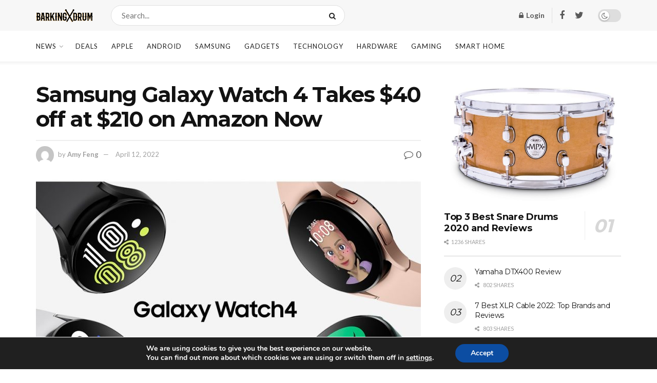

--- FILE ---
content_type: text/html; charset=UTF-8
request_url: https://barkingdrum.com/deal/samsung-galaxy-watch-4-is-on-sale-20220413/
body_size: 33132
content:
<!doctype html>
<!--[if lt IE 7]> <html class="no-js lt-ie9 lt-ie8 lt-ie7" lang="en-US"> <![endif]-->
<!--[if IE 7]>    <html class="no-js lt-ie9 lt-ie8" lang="en-US"> <![endif]-->
<!--[if IE 8]>    <html class="no-js lt-ie9" lang="en-US"> <![endif]-->
<!--[if IE 9]>    <html class="no-js lt-ie10" lang="en-US"> <![endif]-->
<!--[if gt IE 8]><!--> <html class="no-js" lang="en-US"> <!--<![endif]-->
<head>
    <meta http-equiv="Content-Type" content="text/html; charset=UTF-8" />
    <meta name='viewport' content='width=device-width, initial-scale=1, user-scalable=yes' />
    <link rel="profile" href="https://gmpg.org/xfn/11" />
    <link rel="pingback" href="https://barkingdrum.com/xmlrpc.php" />
    <meta name='robots' content='index, follow, max-image-preview:large, max-snippet:-1, max-video-preview:-1' />

<!-- Google Tag Manager for WordPress by gtm4wp.com -->
<script data-cfasync="false" data-pagespeed-no-defer type="text/javascript">//<![CDATA[
	var gtm4wp_datalayer_name = "dataLayer";
	var dataLayer = dataLayer || [];
//]]>
</script>
<!-- End Google Tag Manager for WordPress by gtm4wp.com -->			<script type="text/javascript">
              var jnews_ajax_url = '/?ajax-request=jnews'
			</script>
			<script type="text/javascript">;window.jnews=window.jnews||{},window.jnews.library=window.jnews.library||{},window.jnews.library=function(){"use strict";var t=this;t.win=window,t.doc=document,t.globalBody=t.doc.getElementsByTagName("body")[0],t.globalBody=t.globalBody?t.globalBody:t.doc,t.win.jnewsDataStorage=t.win.jnewsDataStorage||{_storage:new WeakMap,put:function(t,e,n){this._storage.has(t)||this._storage.set(t,new Map),this._storage.get(t).set(e,n)},get:function(t,e){return this._storage.get(t).get(e)},has:function(t,e){return this._storage.has(t)&&this._storage.get(t).has(e)},remove:function(t,e){var n=this._storage.get(t).delete(e);return 0===!this._storage.get(t).size&&this._storage.delete(t),n}},t.windowWidth=function(){return t.win.innerWidth||t.docEl.clientWidth||t.globalBody.clientWidth},t.windowHeight=function(){return t.win.innerHeight||t.docEl.clientHeight||t.globalBody.clientHeight},t.requestAnimationFrame=t.win.requestAnimationFrame||t.win.webkitRequestAnimationFrame||t.win.mozRequestAnimationFrame||t.win.msRequestAnimationFrame||window.oRequestAnimationFrame||function(t){return setTimeout(t,1e3/60)},t.cancelAnimationFrame=t.win.cancelAnimationFrame||t.win.webkitCancelAnimationFrame||t.win.webkitCancelRequestAnimationFrame||t.win.mozCancelAnimationFrame||t.win.msCancelRequestAnimationFrame||t.win.oCancelRequestAnimationFrame||function(t){clearTimeout(t)},t.classListSupport="classList"in document.createElement("_"),t.hasClass=t.classListSupport?function(t,e){return t.classList.contains(e)}:function(t,e){return t.className.indexOf(e)>=0},t.addClass=t.classListSupport?function(e,n){t.hasClass(e,n)||e.classList.add(n)}:function(e,n){t.hasClass(e,n)||(e.className+=" "+n)},t.removeClass=t.classListSupport?function(e,n){t.hasClass(e,n)&&e.classList.remove(n)}:function(e,n){t.hasClass(e,n)&&(e.className=e.className.replace(n,""))},t.objKeys=function(t){var e=[];for(var n in t)Object.prototype.hasOwnProperty.call(t,n)&&e.push(n);return e},t.isObjectSame=function(t,e){var n=!0;return JSON.stringify(t)!==JSON.stringify(e)&&(n=!1),n},t.extend=function(){for(var t,e,n,i=arguments[0]||{},o=1,a=arguments.length;o<a;o++)if(null!==(t=arguments[o]))for(e in t)i!==(n=t[e])&&void 0!==n&&(i[e]=n);return i},t.dataStorage=t.win.jnewsDataStorage,t.isVisible=function(t){return 0!==t.offsetWidth&&0!==t.offsetHeight||t.getBoundingClientRect().length},t.getHeight=function(t){return t.offsetHeight||t.clientHeight||t.getBoundingClientRect().height},t.getWidth=function(t){return t.offsetWidth||t.clientWidth||t.getBoundingClientRect().width},t.supportsPassive=!1;try{var e=Object.defineProperty({},"passive",{get:function(){t.supportsPassive=!0}});"createEvent"in t.doc?t.win.addEventListener("test",null,e):"fireEvent"in t.doc&&t.win.attachEvent("test",null)}catch(t){}t.passiveOption=!!t.supportsPassive&&{passive:!0},t.addEvents=function(e,n,i){for(var o in n){var a=["touchstart","touchmove"].indexOf(o)>=0&&!i&&t.passiveOption;"createEvent"in t.doc?e.addEventListener(o,n[o],a):"fireEvent"in t.doc&&e.attachEvent("on"+o,n[o])}},t.removeEvents=function(e,n){for(var i in n)"createEvent"in t.doc?e.removeEventListener(i,n[i]):"fireEvent"in t.doc&&e.detachEvent("on"+i,n[i])},t.triggerEvents=function(e,n,i){var o;i=i||{detail:null};return"createEvent"in t.doc?(!(o=t.doc.createEvent("CustomEvent")||new CustomEvent(n)).initCustomEvent||o.initCustomEvent(n,!0,!1,i),void e.dispatchEvent(o)):"fireEvent"in t.doc?((o=t.doc.createEventObject()).eventType=n,void e.fireEvent("on"+o.eventType,o)):void 0},t.getParents=function(e,n){void 0===n&&(n=t.doc);for(var i=[],o=e.parentNode,a=!1;!a;)if(o){var s=o;s.querySelectorAll(n).length?a=!0:(i.push(s),o=s.parentNode)}else i=[],a=!0;return i},t.forEach=function(t,e,n){for(var i=0,o=t.length;i<o;i++)e.call(n,t[i],i)},t.getText=function(t){return t.innerText||t.textContent},t.setText=function(t,e){var n="object"==typeof e?e.innerText||e.textContent:e;t.innerText&&(t.innerText=n),t.textContent&&(t.textContent=n)},t.httpBuildQuery=function(e){return t.objKeys(e).reduce(function e(n){var i=arguments.length>1&&void 0!==arguments[1]?arguments[1]:null;return function(o,a){var s=n[a];a=encodeURIComponent(a);var r=i?"".concat(i,"[").concat(a,"]"):a;return null==s||"function"==typeof s?(o.push("".concat(r,"=")),o):["number","boolean","string"].includes(typeof s)?(o.push("".concat(r,"=").concat(encodeURIComponent(s))),o):(o.push(t.objKeys(s).reduce(e(s,r),[]).join("&")),o)}}(e),[]).join("&")},t.scrollTo=function(e,n,i){function o(t,e,n){this.start=this.position(),this.change=t-this.start,this.currentTime=0,this.increment=20,this.duration=void 0===n?500:n,this.callback=e,this.finish=!1,this.animateScroll()}return Math.easeInOutQuad=function(t,e,n,i){return(t/=i/2)<1?n/2*t*t+e:-n/2*(--t*(t-2)-1)+e},o.prototype.stop=function(){this.finish=!0},o.prototype.move=function(e){t.doc.documentElement.scrollTop=e,t.globalBody.parentNode.scrollTop=e,t.globalBody.scrollTop=e},o.prototype.position=function(){return t.doc.documentElement.scrollTop||t.globalBody.parentNode.scrollTop||t.globalBody.scrollTop},o.prototype.animateScroll=function(){this.currentTime+=this.increment;var e=Math.easeInOutQuad(this.currentTime,this.start,this.change,this.duration);this.move(e),this.currentTime<this.duration&&!this.finish?t.requestAnimationFrame.call(t.win,this.animateScroll.bind(this)):this.callback&&"function"==typeof this.callback&&this.callback()},new o(e,n,i)},t.unwrap=function(e){var n,i=e;t.forEach(e,(function(t,e){n?n+=t:n=t})),i.replaceWith(n)},t.performance={start:function(t){performance.mark(t+"Start")},stop:function(t){performance.mark(t+"End"),performance.measure(t,t+"Start",t+"End")}},t.fps=function(){var e=0,n=0,i=0;!function(){var o=e=0,a=0,s=0,r=document.getElementById("fpsTable"),c=function(e){void 0===document.getElementsByTagName("body")[0]?t.requestAnimationFrame.call(t.win,(function(){c(e)})):document.getElementsByTagName("body")[0].appendChild(e)};null===r&&((r=document.createElement("div")).style.position="fixed",r.style.top="120px",r.style.left="10px",r.style.width="100px",r.style.height="20px",r.style.border="1px solid black",r.style.fontSize="11px",r.style.zIndex="100000",r.style.backgroundColor="white",r.id="fpsTable",c(r));var l=function(){i++,n=Date.now(),(a=(i/(s=(n-e)/1e3)).toPrecision(2))!=o&&(o=a,r.innerHTML=o+"fps"),1<s&&(e=n,i=0),t.requestAnimationFrame.call(t.win,l)};l()}()},t.instr=function(t,e){for(var n=0;n<e.length;n++)if(-1!==t.toLowerCase().indexOf(e[n].toLowerCase()))return!0},t.winLoad=function(e,n){function i(i){if("complete"===t.doc.readyState||"interactive"===t.doc.readyState)return!i||n?setTimeout(e,n||1):e(i),1}i()||t.addEvents(t.win,{load:i})},t.docReady=function(e,n){function i(i){if("complete"===t.doc.readyState||"interactive"===t.doc.readyState)return!i||n?setTimeout(e,n||1):e(i),1}i()||t.addEvents(t.doc,{DOMContentLoaded:i})},t.fireOnce=function(){t.docReady((function(){t.assets=t.assets||[],t.assets.length&&(t.boot(),t.load_assets())}),50)},t.boot=function(){t.length&&t.doc.querySelectorAll("style[media]").forEach((function(t){"not all"==t.getAttribute("media")&&t.removeAttribute("media")}))},t.create_js=function(e,n){var i=t.doc.createElement("script");switch(i.setAttribute("src",e),n){case"defer":i.setAttribute("defer",!0);break;case"async":i.setAttribute("async",!0);break;case"deferasync":i.setAttribute("defer",!0),i.setAttribute("async",!0)}t.globalBody.appendChild(i)},t.load_assets=function(){"object"==typeof t.assets&&t.forEach(t.assets.slice(0),(function(e,n){var i="";e.defer&&(i+="defer"),e.async&&(i+="async"),t.create_js(e.url,i);var o=t.assets.indexOf(e);o>-1&&t.assets.splice(o,1)})),t.assets=jnewsoption.au_scripts=window.jnewsads=[]},t.docReady((function(){t.globalBody=t.globalBody==t.doc?t.doc.getElementsByTagName("body")[0]:t.globalBody,t.globalBody=t.globalBody?t.globalBody:t.doc}))},window.jnews.library=new window.jnews.library;</script>
	<!-- This site is optimized with the Yoast SEO plugin v17.6 - https://yoast.com/wordpress/plugins/seo/ -->
	<title>Samsung Galaxy Watch 4 Takes $40 off at $210 on Amazon Now - BarkingDrum.com - Drums, Guides, Reviews</title>
	<meta name="description" content="Samsung Galaxy Watch 4 is on sale on Amazon now. We have introduced it in detail in this article. Read it on." />
	<link rel="canonical" href="https://barkingdrum.com/deal/samsung-galaxy-watch-4-is-on-sale-20220413/" />
	<meta property="og:locale" content="en_US" />
	<meta property="og:type" content="article" />
	<meta property="og:title" content="Samsung Galaxy Watch 4 Takes $40 off at $210 on Amazon Now - BarkingDrum.com - Drums, Guides, Reviews" />
	<meta property="og:description" content="Samsung Galaxy Watch 4 is on sale on Amazon now. We have introduced it in detail in this article. Read it on." />
	<meta property="og:url" content="https://barkingdrum.com/deal/samsung-galaxy-watch-4-is-on-sale-20220413/" />
	<meta property="og:site_name" content="BarkingDrum.com - Drums, Guides, Reviews" />
	<meta property="article:publisher" content="https://www.facebook.com/theBarkingDrum/" />
	<meta property="og:image" content="https://barkingdrum.com/wp-content/uploads/2022/04/Galaxy-Watch-4.jpg" />
	<meta property="og:image:width" content="1411" />
	<meta property="og:image:height" content="636" />
	<meta name="twitter:label1" content="Est. reading time" />
	<meta name="twitter:data1" content="1 minute" />
	<script type="application/ld+json" class="yoast-schema-graph">{"@context":"https://schema.org","@graph":[{"@type":"Organization","@id":"https://barkingdrum.com/#organization","name":"Barking Drum","url":"https://barkingdrum.com/","sameAs":["https://www.facebook.com/theBarkingDrum/","https://www.instagram.com/barkingdrum/"],"logo":{"@type":"ImageObject","@id":"https://barkingdrum.com/#logo","inLanguage":"en-US","url":"https://barkingdrum.com/wp-content/uploads/2018/03/favicon.png","contentUrl":"https://barkingdrum.com/wp-content/uploads/2018/03/favicon.png","width":108,"height":108,"caption":"Barking Drum"},"image":{"@id":"https://barkingdrum.com/#logo"}},{"@type":"WebSite","@id":"https://barkingdrum.com/#website","url":"https://barkingdrum.com/","name":"BarkingDrum.com - Drums, Guides, Reviews","description":"","publisher":{"@id":"https://barkingdrum.com/#organization"},"potentialAction":[{"@type":"SearchAction","target":{"@type":"EntryPoint","urlTemplate":"https://barkingdrum.com/?s={search_term_string}"},"query-input":"required name=search_term_string"}],"inLanguage":"en-US"},{"@type":"ImageObject","@id":"https://barkingdrum.com/deal/samsung-galaxy-watch-4-is-on-sale-20220413/#primaryimage","inLanguage":"en-US","url":"https://barkingdrum.com/wp-content/uploads/2022/04/Galaxy-Watch-4.jpg","contentUrl":"https://barkingdrum.com/wp-content/uploads/2022/04/Galaxy-Watch-4.jpg","width":1411,"height":636,"caption":"Galaxy Watch 4"},{"@type":"WebPage","@id":"https://barkingdrum.com/deal/samsung-galaxy-watch-4-is-on-sale-20220413/#webpage","url":"https://barkingdrum.com/deal/samsung-galaxy-watch-4-is-on-sale-20220413/","name":"Samsung Galaxy Watch 4 Takes $40 off at $210 on Amazon Now - BarkingDrum.com - Drums, Guides, Reviews","isPartOf":{"@id":"https://barkingdrum.com/#website"},"primaryImageOfPage":{"@id":"https://barkingdrum.com/deal/samsung-galaxy-watch-4-is-on-sale-20220413/#primaryimage"},"datePublished":"2022-04-13T03:29:56+00:00","dateModified":"2022-04-13T03:29:56+00:00","description":"Samsung Galaxy Watch 4 is on sale on Amazon now. We have introduced it in detail in this article. Read it on.","breadcrumb":{"@id":"https://barkingdrum.com/deal/samsung-galaxy-watch-4-is-on-sale-20220413/#breadcrumb"},"inLanguage":"en-US","potentialAction":[{"@type":"ReadAction","target":["https://barkingdrum.com/deal/samsung-galaxy-watch-4-is-on-sale-20220413/"]}]},{"@type":"BreadcrumbList","@id":"https://barkingdrum.com/deal/samsung-galaxy-watch-4-is-on-sale-20220413/#breadcrumb","itemListElement":[{"@type":"ListItem","position":1,"name":"Home","item":"https://barkingdrum.com/"},{"@type":"ListItem","position":2,"name":"Deals","item":"https://barkingdrum.com/deal/"},{"@type":"ListItem","position":3,"name":"Samsung Galaxy Watch 4 Takes $40 off at $210 on Amazon Now"}]}]}</script>
	<!-- / Yoast SEO plugin. -->


<link rel='dns-prefetch' href='//barkingdrum.com' />
<link rel='dns-prefetch' href='//fonts.googleapis.com' />
<link rel='preconnect' href='https://fonts.gstatic.com' />
<link rel="alternate" type="application/rss+xml" title="BarkingDrum.com - Drums, Guides, Reviews &raquo; Feed" href="https://barkingdrum.com/feed/" />
<link rel="alternate" type="application/rss+xml" title="BarkingDrum.com - Drums, Guides, Reviews &raquo; Comments Feed" href="https://barkingdrum.com/comments/feed/" />
<link rel='stylesheet' id='wp-block-library-css'  href='https://barkingdrum.com/wp-includes/css/dist/block-library/style.min.css?ver=5.8.3' type='text/css' media='all' />
<link rel='stylesheet' id='wpzoom-social-icons-block-style-css'  href='https://barkingdrum.com/wp-content/plugins/social-icons-widget-by-wpzoom/block/dist/style-wpzoom-social-icons.css?ver=4.2.2' type='text/css' media='all' />
<link rel='stylesheet' id='wc-blocks-vendors-style-css'  href='https://barkingdrum.com/wp-content/plugins/woocommerce/packages/woocommerce-blocks/build/wc-blocks-vendors-style.css?ver=6.1.0' type='text/css' media='all' />
<link rel='stylesheet' id='wc-blocks-style-css'  href='https://barkingdrum.com/wp-content/plugins/woocommerce/packages/woocommerce-blocks/build/wc-blocks-style.css?ver=6.1.0' type='text/css' media='all' />
<link rel='stylesheet' id='contact-form-7-css'  href='https://barkingdrum.com/wp-content/plugins/contact-form-7/includes/css/styles.css?ver=5.5.2' type='text/css' media='all' />
<link rel='stylesheet' id='dhnf-style-css'  href='https://barkingdrum.com/wp-content/plugins/external-links-nofollow-open-in-new-tab-favicon/style.css?ver=5.8.3' type='text/css' media='all' />
<link rel='stylesheet' id='dashicons-css'  href='https://barkingdrum.com/wp-includes/css/dashicons.min.css?ver=5.8.3' type='text/css' media='all' />
<link rel='stylesheet' id='post-views-counter-frontend-css'  href='https://barkingdrum.com/wp-content/plugins/post-views-counter/css/frontend.css?ver=1.3.11' type='text/css' media='all' />
<link rel='stylesheet' id='woocommerce-layout-css'  href='https://barkingdrum.com/wp-content/plugins/woocommerce/assets/css/woocommerce-layout.css?ver=5.9.1' type='text/css' media='all' />
<link rel='stylesheet' id='woocommerce-smallscreen-css'  href='https://barkingdrum.com/wp-content/plugins/woocommerce/assets/css/woocommerce-smallscreen.css?ver=5.9.1' type='text/css' media='only screen and (max-width: 768px)' />
<link rel='stylesheet' id='woocommerce-general-css'  href='https://barkingdrum.com/wp-content/plugins/woocommerce/assets/css/woocommerce.css?ver=5.9.1' type='text/css' media='all' />
<style id='woocommerce-inline-inline-css' type='text/css'>
.woocommerce form .form-row .required { visibility: visible; }
</style>
<link rel='stylesheet' id='js_composer_front-css'  href='https://barkingdrum.com/wp-content/plugins/js_composer/assets/css/js_composer.min.css?ver=6.7.0' type='text/css' media='all' />
<link rel='stylesheet' id='wpzoom-social-icons-socicon-css'  href='https://barkingdrum.com/wp-content/plugins/social-icons-widget-by-wpzoom/assets/css/wpzoom-socicon.css?ver=1637142811' type='text/css' media='all' />
<link rel='stylesheet' id='wpzoom-social-icons-genericons-css'  href='https://barkingdrum.com/wp-content/plugins/social-icons-widget-by-wpzoom/assets/css/genericons.css?ver=1637142811' type='text/css' media='all' />
<link rel='stylesheet' id='wpzoom-social-icons-academicons-css'  href='https://barkingdrum.com/wp-content/plugins/social-icons-widget-by-wpzoom/assets/css/academicons.min.css?ver=1637142811' type='text/css' media='all' />
<link rel='stylesheet' id='wpzoom-social-icons-font-awesome-3-css'  href='https://barkingdrum.com/wp-content/plugins/social-icons-widget-by-wpzoom/assets/css/font-awesome-3.min.css?ver=1637142811' type='text/css' media='all' />
<link rel='stylesheet' id='wpzoom-social-icons-styles-css'  href='https://barkingdrum.com/wp-content/plugins/social-icons-widget-by-wpzoom/assets/css/wpzoom-social-icons-styles.css?ver=1637142811' type='text/css' media='all' />
<link rel='stylesheet' id='jeg_customizer_font-css'  href='//fonts.googleapis.com/css?family=Lato%3Aregular%2C700%7CMontserrat%3Aregular%2C700&#038;display=swap&#038;ver=1.2.6' type='text/css' media='all' />
<link rel='stylesheet' id='tablepress-default-css'  href='https://barkingdrum.com/wp-content/plugins/tablepress/css/default.min.css?ver=1.14' type='text/css' media='all' />
<link rel='stylesheet' id='addtoany-css'  href='https://barkingdrum.com/wp-content/plugins/add-to-any/addtoany.min.css?ver=1.15' type='text/css' media='all' />
<link rel='stylesheet' id='jnews-frontend-css'  href='https://barkingdrum.com/wp-content/themes/jnews/assets/dist/frontend.min.css?ver=9.0.6' type='text/css' media='all' />
<link rel='stylesheet' id='jnews-elementor-css'  href='https://barkingdrum.com/wp-content/themes/jnews/assets/css/elementor-frontend.css?ver=9.0.6' type='text/css' media='all' />
<link rel='stylesheet' id='jnews-style-css'  href='https://barkingdrum.com/wp-content/themes/jnews/style.css?ver=9.0.6' type='text/css' media='all' />
<link rel='stylesheet' id='jnews-darkmode-css'  href='https://barkingdrum.com/wp-content/themes/jnews/assets/css/darkmode.css?ver=9.0.6' type='text/css' media='all' />
<link rel='stylesheet' id='jnews-scheme-css'  href='https://barkingdrum.com/wp-content/themes/jnews/data/import/newsplus/scheme.css?ver=9.0.6' type='text/css' media='all' />
<link rel='stylesheet' id='moove_gdpr_frontend-css'  href='https://barkingdrum.com/wp-content/plugins/gdpr-cookie-compliance/dist/styles/gdpr-main.css?ver=4.6.1' type='text/css' media='all' />
<style id='moove_gdpr_frontend-inline-css' type='text/css'>
#moove_gdpr_cookie_modal,#moove_gdpr_cookie_info_bar,.gdpr_cookie_settings_shortcode_content{font-family:Nunito,sans-serif}#moove_gdpr_save_popup_settings_button{background-color:#373737;color:#fff}#moove_gdpr_save_popup_settings_button:hover{background-color:#000}#moove_gdpr_cookie_info_bar .moove-gdpr-info-bar-container .moove-gdpr-info-bar-content a.mgbutton,#moove_gdpr_cookie_info_bar .moove-gdpr-info-bar-container .moove-gdpr-info-bar-content button.mgbutton{background-color:#0C4DA2}#moove_gdpr_cookie_modal .moove-gdpr-modal-content .moove-gdpr-modal-footer-content .moove-gdpr-button-holder a.mgbutton,#moove_gdpr_cookie_modal .moove-gdpr-modal-content .moove-gdpr-modal-footer-content .moove-gdpr-button-holder button.mgbutton,.gdpr_cookie_settings_shortcode_content .gdpr-shr-button.button-green{background-color:#0C4DA2;border-color:#0C4DA2}#moove_gdpr_cookie_modal .moove-gdpr-modal-content .moove-gdpr-modal-footer-content .moove-gdpr-button-holder a.mgbutton:hover,#moove_gdpr_cookie_modal .moove-gdpr-modal-content .moove-gdpr-modal-footer-content .moove-gdpr-button-holder button.mgbutton:hover,.gdpr_cookie_settings_shortcode_content .gdpr-shr-button.button-green:hover{background-color:#fff;color:#0C4DA2}#moove_gdpr_cookie_modal .moove-gdpr-modal-content .moove-gdpr-modal-close i,#moove_gdpr_cookie_modal .moove-gdpr-modal-content .moove-gdpr-modal-close span.gdpr-icon{background-color:#0C4DA2;border:1px solid #0C4DA2}#moove_gdpr_cookie_info_bar span.change-settings-button.focus-g{-webkit-box-shadow:0 0 1px 3px #0C4DA2;-moz-box-shadow:0 0 1px 3px #0C4DA2;box-shadow:0 0 1px 3px #0C4DA2}#moove_gdpr_cookie_modal .moove-gdpr-modal-content .moove-gdpr-modal-close i:hover,#moove_gdpr_cookie_modal .moove-gdpr-modal-content .moove-gdpr-modal-close span.gdpr-icon:hover,#moove_gdpr_cookie_info_bar span[data-href]>u.change-settings-button{color:#0C4DA2}#moove_gdpr_cookie_modal .moove-gdpr-modal-content .moove-gdpr-modal-left-content #moove-gdpr-menu li.menu-item-selected a span.gdpr-icon,#moove_gdpr_cookie_modal .moove-gdpr-modal-content .moove-gdpr-modal-left-content #moove-gdpr-menu li.menu-item-selected button span.gdpr-icon{color:inherit}#moove_gdpr_cookie_modal .moove-gdpr-modal-content .moove-gdpr-modal-left-content #moove-gdpr-menu li:hover a,#moove_gdpr_cookie_modal .moove-gdpr-modal-content .moove-gdpr-modal-left-content #moove-gdpr-menu li:hover button{color:#000}#moove_gdpr_cookie_modal .moove-gdpr-modal-content .moove-gdpr-modal-left-content #moove-gdpr-menu li a span.gdpr-icon,#moove_gdpr_cookie_modal .moove-gdpr-modal-content .moove-gdpr-modal-left-content #moove-gdpr-menu li button span.gdpr-icon{color:inherit}#moove_gdpr_cookie_modal .gdpr-acc-link{line-height:0;font-size:0;color:transparent;position:absolute}#moove_gdpr_cookie_modal .moove-gdpr-modal-content .moove-gdpr-modal-close:hover i,#moove_gdpr_cookie_modal .moove-gdpr-modal-content .moove-gdpr-modal-left-content #moove-gdpr-menu li a,#moove_gdpr_cookie_modal .moove-gdpr-modal-content .moove-gdpr-modal-left-content #moove-gdpr-menu li button,#moove_gdpr_cookie_modal .moove-gdpr-modal-content .moove-gdpr-modal-left-content #moove-gdpr-menu li button i,#moove_gdpr_cookie_modal .moove-gdpr-modal-content .moove-gdpr-modal-left-content #moove-gdpr-menu li a i,#moove_gdpr_cookie_modal .moove-gdpr-modal-content .moove-gdpr-tab-main .moove-gdpr-tab-main-content a:hover,#moove_gdpr_cookie_info_bar.moove-gdpr-dark-scheme .moove-gdpr-info-bar-container .moove-gdpr-info-bar-content a.mgbutton:hover,#moove_gdpr_cookie_info_bar.moove-gdpr-dark-scheme .moove-gdpr-info-bar-container .moove-gdpr-info-bar-content button.mgbutton:hover,#moove_gdpr_cookie_info_bar.moove-gdpr-dark-scheme .moove-gdpr-info-bar-container .moove-gdpr-info-bar-content a:hover,#moove_gdpr_cookie_info_bar.moove-gdpr-dark-scheme .moove-gdpr-info-bar-container .moove-gdpr-info-bar-content button:hover,#moove_gdpr_cookie_info_bar.moove-gdpr-dark-scheme .moove-gdpr-info-bar-container .moove-gdpr-info-bar-content span.change-settings-button:hover,#moove_gdpr_cookie_info_bar.moove-gdpr-dark-scheme .moove-gdpr-info-bar-container .moove-gdpr-info-bar-content u.change-settings-button:hover,#moove_gdpr_cookie_info_bar span[data-href]>u.change-settings-button,#moove_gdpr_cookie_info_bar.moove-gdpr-dark-scheme .moove-gdpr-info-bar-container .moove-gdpr-info-bar-content a.mgbutton.focus-g,#moove_gdpr_cookie_info_bar.moove-gdpr-dark-scheme .moove-gdpr-info-bar-container .moove-gdpr-info-bar-content button.mgbutton.focus-g,#moove_gdpr_cookie_info_bar.moove-gdpr-dark-scheme .moove-gdpr-info-bar-container .moove-gdpr-info-bar-content a.focus-g,#moove_gdpr_cookie_info_bar.moove-gdpr-dark-scheme .moove-gdpr-info-bar-container .moove-gdpr-info-bar-content button.focus-g,#moove_gdpr_cookie_info_bar.moove-gdpr-dark-scheme .moove-gdpr-info-bar-container .moove-gdpr-info-bar-content span.change-settings-button.focus-g,#moove_gdpr_cookie_info_bar.moove-gdpr-dark-scheme .moove-gdpr-info-bar-container .moove-gdpr-info-bar-content u.change-settings-button.focus-g{color:#0C4DA2}#moove_gdpr_cookie_modal .moove-gdpr-modal-content .moove-gdpr-modal-left-content #moove-gdpr-menu li.menu-item-selected a,#moove_gdpr_cookie_modal .moove-gdpr-modal-content .moove-gdpr-modal-left-content #moove-gdpr-menu li.menu-item-selected button{color:#000}#moove_gdpr_cookie_modal .moove-gdpr-modal-content .moove-gdpr-modal-left-content #moove-gdpr-menu li.menu-item-selected a i,#moove_gdpr_cookie_modal .moove-gdpr-modal-content .moove-gdpr-modal-left-content #moove-gdpr-menu li.menu-item-selected button i{color:#000}#moove_gdpr_cookie_modal.gdpr_lightbox-hide{display:none}
</style>
<link rel='preload' as='font'  id='wpzoom-social-icons-font-academicons-ttf-css'  href='https://barkingdrum.com/wp-content/plugins/social-icons-widget-by-wpzoom/assets/font/academicons.ttf?v=1.8.6'  type='font/ttf' crossorigin />
<link rel='preload' as='font'  id='wpzoom-social-icons-font-academicons-woff-css'  href='https://barkingdrum.com/wp-content/plugins/social-icons-widget-by-wpzoom/assets/font/academicons.woff?v=1.8.6'  type='font/woff' crossorigin />
<link rel='preload' as='font'  id='wpzoom-social-icons-font-fontawesome-3-ttf-css'  href='https://barkingdrum.com/wp-content/plugins/social-icons-widget-by-wpzoom/assets/font/fontawesome-webfont.ttf?v=4.7.0'  type='font/ttf' crossorigin />
<link rel='preload' as='font'  id='wpzoom-social-icons-font-fontawesome-3-woff-css'  href='https://barkingdrum.com/wp-content/plugins/social-icons-widget-by-wpzoom/assets/font/fontawesome-webfont.woff?v=4.7.0'  type='font/woff' crossorigin />
<link rel='preload' as='font'  id='wpzoom-social-icons-font-fontawesome-3-woff2-css'  href='https://barkingdrum.com/wp-content/plugins/social-icons-widget-by-wpzoom/assets/font/fontawesome-webfont.woff2?v=4.7.0'  type='font/woff2' crossorigin />
<link rel='preload' as='font'  id='wpzoom-social-icons-font-genericons-ttf-css'  href='https://barkingdrum.com/wp-content/plugins/social-icons-widget-by-wpzoom/assets/font/Genericons.ttf'  type='font/ttf' crossorigin />
<link rel='preload' as='font'  id='wpzoom-social-icons-font-genericons-woff-css'  href='https://barkingdrum.com/wp-content/plugins/social-icons-widget-by-wpzoom/assets/font/Genericons.woff'  type='font/woff' crossorigin />
<link rel='preload' as='font'  id='wpzoom-social-icons-font-socicon-ttf-css'  href='https://barkingdrum.com/wp-content/plugins/social-icons-widget-by-wpzoom/assets/font/socicon.ttf?v=4.2.2'  type='font/ttf' crossorigin />
<link rel='preload' as='font'  id='wpzoom-social-icons-font-socicon-woff-css'  href='https://barkingdrum.com/wp-content/plugins/social-icons-widget-by-wpzoom/assets/font/socicon.woff?v=4.2.2'  type='font/woff' crossorigin />
<link rel='stylesheet' id='jnews-paywall-css'  href='https://barkingdrum.com/wp-content/plugins/jnews-paywall/assets/css/jpw-frontend.css?ver=9.0.3' type='text/css' media='all' />
<link rel='stylesheet' id='jnews-select-share-css'  href='https://barkingdrum.com/wp-content/plugins/jnews-social-share/assets/css/plugin.css' type='text/css' media='all' />
<script type='text/javascript' id='addtoany-js-after'>
window.a2a_config=window.a2a_config||{};a2a_config.callbacks=[];a2a_config.overlays=[];a2a_config.templates={};
(function(d,s,a,b){a=d.createElement(s);b=d.getElementsByTagName(s)[0];a.async=1;a.src="https://static.addtoany.com/menu/page.js";b.parentNode.insertBefore(a,b);})(document,"script");
</script>
<script type='text/javascript' src='https://barkingdrum.com/wp-includes/js/jquery/jquery.min.js?ver=3.6.0' id='jquery-core-js'></script>
<script type='text/javascript' src='https://barkingdrum.com/wp-includes/js/jquery/jquery-migrate.min.js?ver=3.3.2' id='jquery-migrate-js'></script>
<script type='text/javascript' src='https://barkingdrum.com/wp-content/plugins/add-to-any/addtoany.min.js?ver=1.1' id='addtoany-jquery-js'></script>
<script type='text/javascript' src='https://barkingdrum.com/wp-content/plugins/woocommerce/assets/js/jquery-blockui/jquery.blockUI.min.js?ver=2.7.0-wc.5.9.1' id='jquery-blockui-js'></script>
<script type='text/javascript' id='wc-add-to-cart-js-extra'>
/* <![CDATA[ */
var wc_add_to_cart_params = {"ajax_url":"\/wp-admin\/admin-ajax.php","wc_ajax_url":"\/?wc-ajax=%%endpoint%%","i18n_view_cart":"View cart","cart_url":"https:\/\/barkingdrum.com\/cart\/","is_cart":"","cart_redirect_after_add":"no"};
/* ]]> */
</script>
<script type='text/javascript' src='https://barkingdrum.com/wp-content/plugins/woocommerce/assets/js/frontend/add-to-cart.min.js?ver=5.9.1' id='wc-add-to-cart-js'></script>
<script type='text/javascript' src='https://barkingdrum.com/wp-content/plugins/duracelltomi-google-tag-manager/js/gtm4wp-form-move-tracker.js?ver=1.13.1' id='gtm4wp-form-move-tracker-js'></script>
<script type='text/javascript' src='https://barkingdrum.com/wp-content/plugins/js_composer/assets/js/vendors/woocommerce-add-to-cart.js?ver=6.7.0' id='vc_woocommerce-add-to-cart-js-js'></script>
<link rel="alternate" type="application/json+oembed" href="https://barkingdrum.com/wp-json/oembed/1.0/embed?url=https%3A%2F%2Fbarkingdrum.com%2Fdeal%2Fsamsung-galaxy-watch-4-is-on-sale-20220413%2F" />
<link rel="alternate" type="text/xml+oembed" href="https://barkingdrum.com/wp-json/oembed/1.0/embed?url=https%3A%2F%2Fbarkingdrum.com%2Fdeal%2Fsamsung-galaxy-watch-4-is-on-sale-20220413%2F&#038;format=xml" />
<!-- Snippets by Add to All --><script type="text/javascript">var ajaxurl = "https://barkingdrum.com/wp-admin/admin-ajax.php";</script>     <script type="text/javascript">
        function nxsPostToFav(obj){ obj.preventDefault;
            var k = obj.target.split("-"); var nt = k[0]; var ii = k[1];  var pid = k[2];
            var data = {  action:'nxs_snap_aj', nxsact: 'manPost', nt:nt, id: pid, nid: ii, et_load_builder_modules:1, _wpnonce: '20c4eecf62'};
            jQuery('#nxsFavNoticeCnt').html('<p> Posting... </p>'); jQuery('#nxsFavNotice').modal({ fadeDuration: 50 });
            jQuery.post('https://barkingdrum.com/wp-admin/admin-ajax.php', data, function(response) { if (response=='') response = 'Message Posted';
                jQuery('#nxsFavNoticeCnt').html('<p> ' + response + '</p>' +'<input type="button"  onclick="jQuery.modal.close();" class="bClose" value="Close" />');
            });
        }
    </script><script charset="UTF-8" id="LA_COLLECT" src="//sdk.51.la/js-sdk-pro.min.js"></script>
                <script>LA.init({id: "JgXaxuGB2GyCYE0t",ck: "JgXaxuGB2GyCYE0t"})</script>
<!-- Google Tag Manager for WordPress by gtm4wp.com -->
<script data-cfasync="false" data-pagespeed-no-defer type="text/javascript">//<![CDATA[
	var dataLayer_content = {"pagePostType":"deal","pagePostType2":"single-deal","pageCategory":["deals"],"pageAttributes":["androd-smartwatch","galaxy-watch-4","samsung-galaxy-watch-4","smartwatch"],"pagePostAuthor":"Amy Feng"};
	dataLayer.push( dataLayer_content );//]]>
</script>
<script data-cfasync="false">//<![CDATA[
(function(w,d,s,l,i){w[l]=w[l]||[];w[l].push({'gtm.start':
new Date().getTime(),event:'gtm.js'});var f=d.getElementsByTagName(s)[0],
j=d.createElement(s),dl=l!='dataLayer'?'&l='+l:'';j.async=true;j.src=
'//www.googletagmanager.com/gtm.'+'js?id='+i+dl;f.parentNode.insertBefore(j,f);
})(window,document,'script','dataLayer','GTM-M36XQXR');//]]>
</script>
<!-- End Google Tag Manager -->
<!-- End Google Tag Manager for WordPress by gtm4wp.com -->	<noscript><style>.woocommerce-product-gallery{ opacity: 1 !important; }</style></noscript>
	<meta name="generator" content="Powered by WPBakery Page Builder - drag and drop page builder for WordPress."/>

		<style>
			#wp-admin-bar-pvc-post-views .pvc-graph-container { padding-top: 6px; padding-bottom: 6px; position: relative; display: block; height: 100%; box-sizing: border-box; }
			#wp-admin-bar-pvc-post-views .pvc-line-graph {
				display: inline-block;
				width: 1px;
				margin-right: 1px;
				background-color: #ccc;
				vertical-align: baseline;
			}
			#wp-admin-bar-pvc-post-views .pvc-line-graph:hover { background-color: #eee; }
			#wp-admin-bar-pvc-post-views .pvc-line-graph-0 { height: 1% }
			#wp-admin-bar-pvc-post-views .pvc-line-graph-1 { height: 5% }
			#wp-admin-bar-pvc-post-views .pvc-line-graph-2 { height: 10% }
			#wp-admin-bar-pvc-post-views .pvc-line-graph-3 { height: 15% }
			#wp-admin-bar-pvc-post-views .pvc-line-graph-4 { height: 20% }
			#wp-admin-bar-pvc-post-views .pvc-line-graph-5 { height: 25% }
			#wp-admin-bar-pvc-post-views .pvc-line-graph-6 { height: 30% }
			#wp-admin-bar-pvc-post-views .pvc-line-graph-7 { height: 35% }
			#wp-admin-bar-pvc-post-views .pvc-line-graph-8 { height: 40% }
			#wp-admin-bar-pvc-post-views .pvc-line-graph-9 { height: 45% }
			#wp-admin-bar-pvc-post-views .pvc-line-graph-10 { height: 50% }
			#wp-admin-bar-pvc-post-views .pvc-line-graph-11 { height: 55% }
			#wp-admin-bar-pvc-post-views .pvc-line-graph-12 { height: 60% }
			#wp-admin-bar-pvc-post-views .pvc-line-graph-13 { height: 65% }
			#wp-admin-bar-pvc-post-views .pvc-line-graph-14 { height: 70% }
			#wp-admin-bar-pvc-post-views .pvc-line-graph-15 { height: 75% }
			#wp-admin-bar-pvc-post-views .pvc-line-graph-16 { height: 80% }
			#wp-admin-bar-pvc-post-views .pvc-line-graph-17 { height: 85% }
			#wp-admin-bar-pvc-post-views .pvc-line-graph-18 { height: 90% }
			#wp-admin-bar-pvc-post-views .pvc-line-graph-19 { height: 95% }
			#wp-admin-bar-pvc-post-views .pvc-line-graph-20 { height: 100% }
		</style><!-- Custom CSS -->
<style>
/* recent posts extended text fix */
aside h3.rpwe-title {
    font-size: 12px !important;
    text-align: center;
}

/* sidebar jump fix*/
.scn ul li a:hover {
    margin-left: 0px !important;
}


/* 4.0 CTA */
a.checkprcbttn {

    text-decoration: none !important;
    color: #fff;
    background: #ea7309;
    width: 100%;
    display: inline-block;
    font-size: 1.73333em;
    padding-top: 25px;
    padding-bottom: 25px;
}


/* Uncomment this if you want to change the Quick Overview background colour

/* Review Overview background */
@media (min-width: 300px){
.overviewbg {
  background-image: none !important;
  background: #F6F6F6 !important;
}
}


/* Tables
================================== */

/* Forked with love from https://css-tricks.com/accessible-simple-responsive-tables/ */

.HPDMLtable {
  display: flex;
  flex-wrap: wrap;
  margin: 0 0 3em 0;
  padding: 0;
  border: 1px solid #eee;
}
.HPDMLtable div {
    -webkit-box-sizing: border-box;
    box-sizing: border-box;
}
.HPDMLtable-cell {
  box-sizing: border-box;
  flex-grow: 1;
  width: 100%;
  padding: 0.8em 1.2em;
  overflow: hidden;
  list-style: none;
  border: solid 1px #eee;
}
.HPDMLtable-cell > h1,
.HPDMLtable-cell > h2,
.HPDMLtable-cell > h3,
.HPDMLtable-cell > h4,
.HPDMLtable-cell > h5,
.HPDMLtable-cell > h6 {
  margin: 0;
}
/* Table column sizing
================================== */
.HPDMLtable--2cols > .HPDMLtable-cell {
  width: 50%;
}
.HPDMLtable--3cols > .HPDMLtable-cell {
  width: 33.33%;
}
.HPDMLtable--4cols > .HPDMLtable-cell {
  width: 25%;
}
.HPDMLtable--5cols > .HPDMLtable-cell {
  width: 20%;
}
.HPDMLtable--6cols > .HPDMLtable-cell {
  width: 16.6%;
}

.HPDMLtable p {
  padding: 0;
  margin: 0;
}

.HPDMLtable img {
  padding: 0;
  margin: 0;
  box-shadow: none;
}

.HPDMLtable .checkprcbttn_small {
    color: #fff !important;
    background-color: #ea7309;
    display: block;
    padding: 4px;
    text-decoration: none;
    font-size: 14px;
    border: solid 1px #a85206;
}
.HPDMLtable .checkprcbttn_small:hover {
    background-color: #cb6306;
}

.HPDMLtable-cell--head { 
  display: flex;
  align-items: center;
  text-align: center;
}

/* Responsive
==================================== */
@media all and (max-width: 768px) {
  .HPDMLtable--collapse {
    display: block;
  }
  .HPDMLtable--collapse > .HPDMLtable-cell {
    width: 100% !important;
    display:block;
  }
  .HPDMLtable--collapse > .HPDMLtable-cell--foot {
    margin-bottom: 1em;
  }

}
.no-flexbox .HPDMLtable {
  display: block;
}
.no-flexbox .HPDMLtable > .HPDMLtable-cell {
  width: 100%;
}
.no-flexbox .HPDMLtable > .HPDMLtable-cell--foot {
  margin-bottom: 1em;
}


.jeg_share_top_container{
display:none;
}


/*隐藏定位的面包屑,但是其他子页也同时隐藏*/
/*.jeg_breadcrumbs #breadcrumbs{
display:none;
}*/


.jeg_sharelist {
display:none;
}



.last-modified {
display:none;
}

.toc_container{
display:none;
}

.jeg_meta_reading_time{
display:none;
}

</style>
<!-- Generated by https://wordpress.org/plugins/theme-junkie-custom-css/ -->
<link rel="icon" href="https://barkingdrum.com/wp-content/uploads/2019/07/cropped-bd528-32x32.png" sizes="32x32" />
<link rel="icon" href="https://barkingdrum.com/wp-content/uploads/2019/07/cropped-bd528-192x192.png" sizes="192x192" />
<link rel="apple-touch-icon" href="https://barkingdrum.com/wp-content/uploads/2019/07/cropped-bd528-180x180.png" />
<meta name="msapplication-TileImage" content="https://barkingdrum.com/wp-content/uploads/2019/07/cropped-bd528-270x270.png" />
<style id="jeg_dynamic_css" type="text/css" data-type="jeg_custom-css">body { --j-body-color : #5a5a5a; --j-accent-color : #3943b7; --j-alt-color : #3943b7; --j-heading-color : #121212; } body,.jeg_newsfeed_list .tns-outer .tns-controls button,.jeg_filter_button,.owl-carousel .owl-nav div,.jeg_readmore,.jeg_hero_style_7 .jeg_post_meta a,.widget_calendar thead th,.widget_calendar tfoot a,.jeg_socialcounter a,.entry-header .jeg_meta_like a,.entry-header .jeg_meta_comment a,.entry-content tbody tr:hover,.entry-content th,.jeg_splitpost_nav li:hover a,#breadcrumbs a,.jeg_author_socials a:hover,.jeg_footer_content a,.jeg_footer_bottom a,.jeg_cartcontent,.woocommerce .woocommerce-breadcrumb a { color : #5a5a5a; } a, .jeg_menu_style_5>li>a:hover, .jeg_menu_style_5>li.sfHover>a, .jeg_menu_style_5>li.current-menu-item>a, .jeg_menu_style_5>li.current-menu-ancestor>a, .jeg_navbar .jeg_menu:not(.jeg_main_menu)>li>a:hover, .jeg_midbar .jeg_menu:not(.jeg_main_menu)>li>a:hover, .jeg_side_tabs li.active, .jeg_block_heading_5 strong, .jeg_block_heading_6 strong, .jeg_block_heading_7 strong, .jeg_block_heading_8 strong, .jeg_subcat_list li a:hover, .jeg_subcat_list li button:hover, .jeg_pl_lg_7 .jeg_thumb .jeg_post_category a, .jeg_pl_xs_2:before, .jeg_pl_xs_4 .jeg_postblock_content:before, .jeg_postblock .jeg_post_title a:hover, .jeg_hero_style_6 .jeg_post_title a:hover, .jeg_sidefeed .jeg_pl_xs_3 .jeg_post_title a:hover, .widget_jnews_popular .jeg_post_title a:hover, .jeg_meta_author a, .widget_archive li a:hover, .widget_pages li a:hover, .widget_meta li a:hover, .widget_recent_entries li a:hover, .widget_rss li a:hover, .widget_rss cite, .widget_categories li a:hover, .widget_categories li.current-cat>a, #breadcrumbs a:hover, .jeg_share_count .counts, .commentlist .bypostauthor>.comment-body>.comment-author>.fn, span.required, .jeg_review_title, .bestprice .price, .authorlink a:hover, .jeg_vertical_playlist .jeg_video_playlist_play_icon, .jeg_vertical_playlist .jeg_video_playlist_item.active .jeg_video_playlist_thumbnail:before, .jeg_horizontal_playlist .jeg_video_playlist_play, .woocommerce li.product .pricegroup .button, .widget_display_forums li a:hover, .widget_display_topics li:before, .widget_display_replies li:before, .widget_display_views li:before, .bbp-breadcrumb a:hover, .jeg_mobile_menu li.sfHover>a, .jeg_mobile_menu li a:hover, .split-template-6 .pagenum, .jeg_mobile_menu_style_5>li>a:hover, .jeg_mobile_menu_style_5>li.sfHover>a, .jeg_mobile_menu_style_5>li.current-menu-item>a, .jeg_mobile_menu_style_5>li.current-menu-ancestor>a { color : #3943b7; } .jeg_menu_style_1>li>a:before, .jeg_menu_style_2>li>a:before, .jeg_menu_style_3>li>a:before, .jeg_side_toggle, .jeg_slide_caption .jeg_post_category a, .jeg_slider_type_1_wrapper .tns-controls button.tns-next, .jeg_block_heading_1 .jeg_block_title span, .jeg_block_heading_2 .jeg_block_title span, .jeg_block_heading_3, .jeg_block_heading_4 .jeg_block_title span, .jeg_block_heading_6:after, .jeg_pl_lg_box .jeg_post_category a, .jeg_pl_md_box .jeg_post_category a, .jeg_readmore:hover, .jeg_thumb .jeg_post_category a, .jeg_block_loadmore a:hover, .jeg_postblock.alt .jeg_block_loadmore a:hover, .jeg_block_loadmore a.active, .jeg_postblock_carousel_2 .jeg_post_category a, .jeg_heroblock .jeg_post_category a, .jeg_pagenav_1 .page_number.active, .jeg_pagenav_1 .page_number.active:hover, input[type="submit"], .btn, .button, .widget_tag_cloud a:hover, .popularpost_item:hover .jeg_post_title a:before, .jeg_splitpost_4 .page_nav, .jeg_splitpost_5 .page_nav, .jeg_post_via a:hover, .jeg_post_source a:hover, .jeg_post_tags a:hover, .comment-reply-title small a:before, .comment-reply-title small a:after, .jeg_storelist .productlink, .authorlink li.active a:before, .jeg_footer.dark .socials_widget:not(.nobg) a:hover .fa, div.jeg_breakingnews_title, .jeg_overlay_slider_bottom_wrapper .tns-controls button, .jeg_overlay_slider_bottom_wrapper .tns-controls button:hover, .jeg_vertical_playlist .jeg_video_playlist_current, .woocommerce span.onsale, .woocommerce #respond input#submit:hover, .woocommerce a.button:hover, .woocommerce button.button:hover, .woocommerce input.button:hover, .woocommerce #respond input#submit.alt, .woocommerce a.button.alt, .woocommerce button.button.alt, .woocommerce input.button.alt, .jeg_popup_post .caption, .jeg_footer.dark input[type="submit"], .jeg_footer.dark .btn, .jeg_footer.dark .button, .footer_widget.widget_tag_cloud a:hover, .jeg_inner_content .content-inner .jeg_post_category a:hover, #buddypress .standard-form button, #buddypress a.button, #buddypress input[type="submit"], #buddypress input[type="button"], #buddypress input[type="reset"], #buddypress ul.button-nav li a, #buddypress .generic-button a, #buddypress .generic-button button, #buddypress .comment-reply-link, #buddypress a.bp-title-button, #buddypress.buddypress-wrap .members-list li .user-update .activity-read-more a, div#buddypress .standard-form button:hover, div#buddypress a.button:hover, div#buddypress input[type="submit"]:hover, div#buddypress input[type="button"]:hover, div#buddypress input[type="reset"]:hover, div#buddypress ul.button-nav li a:hover, div#buddypress .generic-button a:hover, div#buddypress .generic-button button:hover, div#buddypress .comment-reply-link:hover, div#buddypress a.bp-title-button:hover, div#buddypress.buddypress-wrap .members-list li .user-update .activity-read-more a:hover, #buddypress #item-nav .item-list-tabs ul li a:before, .jeg_inner_content .jeg_meta_container .follow-wrapper a { background-color : #3943b7; } .jeg_block_heading_7 .jeg_block_title span, .jeg_readmore:hover, .jeg_block_loadmore a:hover, .jeg_block_loadmore a.active, .jeg_pagenav_1 .page_number.active, .jeg_pagenav_1 .page_number.active:hover, .jeg_pagenav_3 .page_number:hover, .jeg_prevnext_post a:hover h3, .jeg_overlay_slider .jeg_post_category, .jeg_sidefeed .jeg_post.active, .jeg_vertical_playlist.jeg_vertical_playlist .jeg_video_playlist_item.active .jeg_video_playlist_thumbnail img, .jeg_horizontal_playlist .jeg_video_playlist_item.active { border-color : #3943b7; } .jeg_tabpost_nav li.active, .woocommerce div.product .woocommerce-tabs ul.tabs li.active, .jeg_mobile_menu_style_1>li.current-menu-item a, .jeg_mobile_menu_style_1>li.current-menu-ancestor a, .jeg_mobile_menu_style_2>li.current-menu-item::after, .jeg_mobile_menu_style_2>li.current-menu-ancestor::after, .jeg_mobile_menu_style_3>li.current-menu-item::before, .jeg_mobile_menu_style_3>li.current-menu-ancestor::before { border-bottom-color : #3943b7; } .jeg_post_meta .fa, .entry-header .jeg_post_meta .fa, .jeg_review_stars, .jeg_price_review_list { color : #3943b7; } .jeg_share_button.share-float.share-monocrhome a { background-color : #3943b7; } h1,h2,h3,h4,h5,h6,.jeg_post_title a,.entry-header .jeg_post_title,.jeg_hero_style_7 .jeg_post_title a,.jeg_block_title,.jeg_splitpost_bar .current_title,.jeg_video_playlist_title,.gallery-caption,.jeg_push_notification_button>a.button { color : #121212; } .split-template-9 .pagenum, .split-template-10 .pagenum, .split-template-11 .pagenum, .split-template-12 .pagenum, .split-template-13 .pagenum, .split-template-15 .pagenum, .split-template-18 .pagenum, .split-template-20 .pagenum, .split-template-19 .current_title span, .split-template-20 .current_title span { background-color : #121212; } .jeg_midbar { height : 60px; } .jeg_midbar, .jeg_midbar.dark { background-color : #f7f7f7; } .jeg_header .jeg_bottombar.jeg_navbar,.jeg_bottombar .jeg_nav_icon { height : 60px; } .jeg_header .jeg_bottombar.jeg_navbar, .jeg_header .jeg_bottombar .jeg_main_menu:not(.jeg_menu_style_1) > li > a, .jeg_header .jeg_bottombar .jeg_menu_style_1 > li, .jeg_header .jeg_bottombar .jeg_menu:not(.jeg_main_menu) > li > a { line-height : 60px; } .jeg_header .jeg_bottombar, .jeg_header .jeg_bottombar.jeg_navbar_dark, .jeg_bottombar.jeg_navbar_boxed .jeg_nav_row, .jeg_bottombar.jeg_navbar_dark.jeg_navbar_boxed .jeg_nav_row { border-bottom-width : 0px; } .jeg_header .socials_widget > a > i.fa:before { color : #5a5a5a; } .jeg_header .socials_widget.nobg > a > span.jeg-icon svg { fill : #5a5a5a; } .jeg_header .socials_widget > a > span.jeg-icon svg { fill : #5a5a5a; } .jeg_nav_search { width : 50%; } .jnews .jeg_header .jeg_menu.jeg_top_menu > li > a { color : #000000; } .jeg_read_progress_wrapper .jeg_progress_container .progress-bar { background-color : #150578; } body,input,textarea,select,.chosen-container-single .chosen-single,.btn,.button { font-family: Lato,Helvetica,Arial,sans-serif; } .jeg_post_title, .entry-header .jeg_post_title, .jeg_single_tpl_2 .entry-header .jeg_post_title, .jeg_single_tpl_3 .entry-header .jeg_post_title, .jeg_single_tpl_6 .entry-header .jeg_post_title, .jeg_content .jeg_custom_title_wrapper .jeg_post_title { font-family: Montserrat,Helvetica,Arial,sans-serif; } .jeg_post_excerpt p, .content-inner p { font-family: Georgia,Times,"Times New Roman",serif; } .jeg_thumb .jeg_post_category a,.jeg_pl_lg_box .jeg_post_category a,.jeg_pl_md_box .jeg_post_category a,.jeg_postblock_carousel_2 .jeg_post_category a,.jeg_heroblock .jeg_post_category a,.jeg_slide_caption .jeg_post_category a { background-color : #3943b7; } .jeg_overlay_slider .jeg_post_category,.jeg_thumb .jeg_post_category a,.jeg_pl_lg_box .jeg_post_category a,.jeg_pl_md_box .jeg_post_category a,.jeg_postblock_carousel_2 .jeg_post_category a,.jeg_heroblock .jeg_post_category a,.jeg_slide_caption .jeg_post_category a { border-color : #3943b7; } </style><style type="text/css">
					.no_thumbnail .jeg_thumb,
					.thumbnail-container.no_thumbnail {
					    display: none !important;
					}
					.jeg_search_result .jeg_pl_xs_3.no_thumbnail .jeg_postblock_content,
					.jeg_sidefeed .jeg_pl_xs_3.no_thumbnail .jeg_postblock_content,
					.jeg_pl_sm.no_thumbnail .jeg_postblock_content {
					    margin-left: 0;
					}
					.jeg_postblock_11 .no_thumbnail .jeg_postblock_content,
					.jeg_postblock_12 .no_thumbnail .jeg_postblock_content,
					.jeg_postblock_12.jeg_col_3o3 .no_thumbnail .jeg_postblock_content  {
					    margin-top: 0;
					}
					.jeg_postblock_15 .jeg_pl_md_box.no_thumbnail .jeg_postblock_content,
					.jeg_postblock_19 .jeg_pl_md_box.no_thumbnail .jeg_postblock_content,
					.jeg_postblock_24 .jeg_pl_md_box.no_thumbnail .jeg_postblock_content,
					.jeg_sidefeed .jeg_pl_md_box .jeg_postblock_content {
					    position: relative;
					}
					.jeg_postblock_carousel_2 .no_thumbnail .jeg_post_title a,
					.jeg_postblock_carousel_2 .no_thumbnail .jeg_post_title a:hover,
					.jeg_postblock_carousel_2 .no_thumbnail .jeg_post_meta .fa {
					    color: #212121 !important;
					} 
				</style><style>button#responsive-menu-button,
#responsive-menu-container {
    display: none;
    -webkit-text-size-adjust: 100%;
}

@media screen and (max-width:0px) {

    #responsive-menu-container {
        display: block;
        position: fixed;
        top: 0;
        bottom: 0;
        z-index: 99998;
        padding-bottom: 5px;
        margin-bottom: -5px;
        outline: 1px solid transparent;
        overflow-y: auto;
        overflow-x: hidden;
    }

    #responsive-menu-container .responsive-menu-search-box {
        width: 100%;
        padding: 0 2%;
        border-radius: 2px;
        height: 50px;
        -webkit-appearance: none;
    }

    #responsive-menu-container.push-left,
    #responsive-menu-container.slide-left {
        transform: translateX(-100%);
        -ms-transform: translateX(-100%);
        -webkit-transform: translateX(-100%);
        -moz-transform: translateX(-100%);
    }

    .responsive-menu-open #responsive-menu-container.push-left,
    .responsive-menu-open #responsive-menu-container.slide-left {
        transform: translateX(0);
        -ms-transform: translateX(0);
        -webkit-transform: translateX(0);
        -moz-transform: translateX(0);
    }

    #responsive-menu-container.push-top,
    #responsive-menu-container.slide-top {
        transform: translateY(-100%);
        -ms-transform: translateY(-100%);
        -webkit-transform: translateY(-100%);
        -moz-transform: translateY(-100%);
    }

    .responsive-menu-open #responsive-menu-container.push-top,
    .responsive-menu-open #responsive-menu-container.slide-top {
        transform: translateY(0);
        -ms-transform: translateY(0);
        -webkit-transform: translateY(0);
        -moz-transform: translateY(0);
    }

    #responsive-menu-container.push-right,
    #responsive-menu-container.slide-right {
        transform: translateX(100%);
        -ms-transform: translateX(100%);
        -webkit-transform: translateX(100%);
        -moz-transform: translateX(100%);
    }

    .responsive-menu-open #responsive-menu-container.push-right,
    .responsive-menu-open #responsive-menu-container.slide-right {
        transform: translateX(0);
        -ms-transform: translateX(0);
        -webkit-transform: translateX(0);
        -moz-transform: translateX(0);
    }

    #responsive-menu-container.push-bottom,
    #responsive-menu-container.slide-bottom {
        transform: translateY(100%);
        -ms-transform: translateY(100%);
        -webkit-transform: translateY(100%);
        -moz-transform: translateY(100%);
    }

    .responsive-menu-open #responsive-menu-container.push-bottom,
    .responsive-menu-open #responsive-menu-container.slide-bottom {
        transform: translateY(0);
        -ms-transform: translateY(0);
        -webkit-transform: translateY(0);
        -moz-transform: translateY(0);
    }

    #responsive-menu-container,
    #responsive-menu-container:before,
    #responsive-menu-container:after,
    #responsive-menu-container *,
    #responsive-menu-container *:before,
    #responsive-menu-container *:after {
         box-sizing: border-box;
         margin: 0;
         padding: 0;
    }

    #responsive-menu-container #responsive-menu-search-box,
    #responsive-menu-container #responsive-menu-additional-content,
    #responsive-menu-container #responsive-menu-title {
        padding: 25px 5%;
    }

    #responsive-menu-container #responsive-menu,
    #responsive-menu-container #responsive-menu ul {
        width: 100%;
    }
    #responsive-menu-container #responsive-menu ul.responsive-menu-submenu {
        display: none;
    }

    #responsive-menu-container #responsive-menu ul.responsive-menu-submenu.responsive-menu-submenu-open {
         display: block;
    }

    #responsive-menu-container #responsive-menu ul.responsive-menu-submenu-depth-1 a.responsive-menu-item-link {
        padding-left:10%;
    }

    #responsive-menu-container #responsive-menu ul.responsive-menu-submenu-depth-2 a.responsive-menu-item-link {
        padding-left:15%;
    }

    #responsive-menu-container #responsive-menu ul.responsive-menu-submenu-depth-3 a.responsive-menu-item-link {
        padding-left:20%;
    }

    #responsive-menu-container #responsive-menu ul.responsive-menu-submenu-depth-4 a.responsive-menu-item-link {
        padding-left:25%;
    }

    #responsive-menu-container #responsive-menu ul.responsive-menu-submenu-depth-5 a.responsive-menu-item-link {
        padding-left:30%;
    }

    #responsive-menu-container li.responsive-menu-item {
        width: 100%;
        list-style: none;
    }

    #responsive-menu-container li.responsive-menu-item a {
        width: 100%;
        display: block;
        text-decoration: none;
        
        position: relative;
    }


     #responsive-menu-container #responsive-menu li.responsive-menu-item a {            padding: 0 5%;    }

    #responsive-menu-container .responsive-menu-submenu li.responsive-menu-item a {            padding: 0 5%;    }

    #responsive-menu-container li.responsive-menu-item a .fa {
        margin-right: 15px;
    }

    #responsive-menu-container li.responsive-menu-item a .responsive-menu-subarrow {
        position: absolute;
        top: 0;
        bottom: 0;
        text-align: center;
        overflow: hidden;
    }

    #responsive-menu-container li.responsive-menu-item a .responsive-menu-subarrow  .fa {
        margin-right: 0;
    }

    button#responsive-menu-button .responsive-menu-button-icon-inactive {
        display: none;
    }

    button#responsive-menu-button {
        z-index: 99999;
        display: none;
        overflow: hidden;
        outline: none;
    }

    button#responsive-menu-button img {
        max-width: 100%;
    }

    .responsive-menu-label {
        display: inline-block;
        font-weight: 600;
        margin: 0 5px;
        vertical-align: middle;
    }

    .responsive-menu-label .responsive-menu-button-text-open {
        display: none;
    }

    .responsive-menu-accessible {
        display: inline-block;
    }

    .responsive-menu-accessible .responsive-menu-box {
        display: inline-block;
        vertical-align: middle;
    }

    .responsive-menu-label.responsive-menu-label-top,
    .responsive-menu-label.responsive-menu-label-bottom
    {
        display: block;
        margin: 0 auto;
    }

    button#responsive-menu-button {
        padding: 0 0;
        display: inline-block;
        cursor: pointer;
        transition-property: opacity, filter;
        transition-duration: 0.15s;
        transition-timing-function: linear;
        font: inherit;
        color: inherit;
        text-transform: none;
        background-color: transparent;
        border: 0;
        margin: 0;
        overflow: visible;
    }

    .responsive-menu-box {
        width:25px;
        height:19px;
        display: inline-block;
        position: relative;
    }

    .responsive-menu-inner {
        display: block;
        top: 50%;
        margin-top:-1.5px;
    }

    .responsive-menu-inner,
    .responsive-menu-inner::before,
    .responsive-menu-inner::after {
         width:25px;
         height:3px;
         background-color:#ffffff;
         border-radius: 4px;
         position: absolute;
         transition-property: transform;
         transition-duration: 0.15s;
         transition-timing-function: ease;
    }

    .responsive-menu-open .responsive-menu-inner,
    .responsive-menu-open .responsive-menu-inner::before,
    .responsive-menu-open .responsive-menu-inner::after {
        background-color:#ffffff;
    }

    button#responsive-menu-button:hover .responsive-menu-inner,
    button#responsive-menu-button:hover .responsive-menu-inner::before,
    button#responsive-menu-button:hover .responsive-menu-inner::after,
    button#responsive-menu-button:hover .responsive-menu-open .responsive-menu-inner,
    button#responsive-menu-button:hover .responsive-menu-open .responsive-menu-inner::before,
    button#responsive-menu-button:hover .responsive-menu-open .responsive-menu-inner::after,
    button#responsive-menu-button:focus .responsive-menu-inner,
    button#responsive-menu-button:focus .responsive-menu-inner::before,
    button#responsive-menu-button:focus .responsive-menu-inner::after,
    button#responsive-menu-button:focus .responsive-menu-open .responsive-menu-inner,
    button#responsive-menu-button:focus .responsive-menu-open .responsive-menu-inner::before,
    button#responsive-menu-button:focus .responsive-menu-open .responsive-menu-inner::after {
        background-color:#ffffff;
    }

    .responsive-menu-inner::before,
    .responsive-menu-inner::after {
         content: "";
         display: block;
    }

    .responsive-menu-inner::before {
         top:-8px;
    }

    .responsive-menu-inner::after {
         bottom:-8px;
    }.responsive-menu-boring .responsive-menu-inner,
.responsive-menu-boring .responsive-menu-inner::before,
.responsive-menu-boring .responsive-menu-inner::after {
    transition-property: none;
}

.responsive-menu-boring.is-active .responsive-menu-inner {
    transform: rotate(45deg);
}

.responsive-menu-boring.is-active .responsive-menu-inner::before {
    top: 0;
    opacity: 0;
}

.responsive-menu-boring.is-active .responsive-menu-inner::after {
    bottom: 0;
    transform: rotate(-90deg);
}
    button#responsive-menu-button {
        width:55px;
        height:55px;
        position:fixed;
        top:15px;right:5%;            background:#000000    }        .responsive-menu-open button#responsive-menu-button {
            background:#000000
        }        .responsive-menu-open button#responsive-menu-button:hover,
        .responsive-menu-open button#responsive-menu-button:focus,
        button#responsive-menu-button:hover,
        button#responsive-menu-button:focus {
            background:#000000
        }
    button#responsive-menu-button .responsive-menu-box {
        color:#ffffff;
    }

    .responsive-menu-open button#responsive-menu-button .responsive-menu-box {
        color:#ffffff;
    }

    .responsive-menu-label {
        color:#ffffff;
        font-size:14px;
        line-height:13px;    }

    button#responsive-menu-button {
        display: inline-block;
        transition: transform 0.5s, background-color 0.5s;
    }
    #responsive-menu-container {
        width:75%;left: 0;
        transition: transform 0.5s;
        text-align:left;            font-family: 'Oswald';            background:#010101;    }

    #responsive-menu-container #responsive-menu-wrapper {
        background:#010101;
    }

    #responsive-menu-container #responsive-menu-additional-content {
        color:#ffffff;
    }

    #responsive-menu-container .responsive-menu-search-box {
        background:#ffffff;
        border: 2px solid #333333;
        color:#333333;
    }

    #responsive-menu-container .responsive-menu-search-box:-ms-input-placeholder {
        color:#c7c7cd;
    }

    #responsive-menu-container .responsive-menu-search-box::-webkit-input-placeholder {
        color:#c7c7cd;
    }

    #responsive-menu-container .responsive-menu-search-box:-moz-placeholder {
        color:#c7c7cd;
        opacity: 1;
    }

    #responsive-menu-container .responsive-menu-search-box::-moz-placeholder {
        color:#c7c7cd;
        opacity: 1;
    }

    #responsive-menu-container .responsive-menu-item-link,
    #responsive-menu-container #responsive-menu-title,
    #responsive-menu-container .responsive-menu-subarrow {
        transition: background-color 0.5s, border-color 0.5s, color 0.5s;
    }

    #responsive-menu-container #responsive-menu-title {
        background-color:#010101;
        color:#ffffff;
        font-size:18px;
        text-align:left;
    }

    #responsive-menu-container #responsive-menu-title a {
        color:#ffffff;
        font-size:18px;
        text-decoration: none;
    }

    #responsive-menu-container #responsive-menu-title a:hover {
        color:#edc22b;
    }

    #responsive-menu-container #responsive-menu-title:hover {
        background-color:#010101;
        color:#edc22b;
    }

    #responsive-menu-container #responsive-menu-title:hover a {
        color:#edc22b;
    }

    #responsive-menu-container #responsive-menu-title #responsive-menu-title-image {
        display: inline-block;
        vertical-align: middle;
        max-width: 100%;
        margin-bottom: 15px;
    }

    #responsive-menu-container #responsive-menu-title #responsive-menu-title-image img {        max-width: 100%;
    }

    #responsive-menu-container #responsive-menu > li.responsive-menu-item:first-child > a {
        border-top:1px solid #212121;
    }

    #responsive-menu-container #responsive-menu li.responsive-menu-item .responsive-menu-item-link {
        font-size:16px;
    }

    #responsive-menu-container #responsive-menu li.responsive-menu-item a {
        line-height:40px;
        border-bottom:1px solid #212121;
        color:#ffffff;
        background-color:#010101;            word-wrap: break-word;
            height: auto;
            padding-right:40px;    }

    #responsive-menu-container #responsive-menu li.responsive-menu-item a:hover {
        color:#edc22b;
        background-color:#010101;
        border-color:#212121;
    }

    #responsive-menu-container #responsive-menu li.responsive-menu-item a:hover .responsive-menu-subarrow {
        color:#ffffff;
        border-color:#3f3f3f;
        background-color:#3f3f3f;
    }

    #responsive-menu-container #responsive-menu li.responsive-menu-item a:hover .responsive-menu-subarrow.responsive-menu-subarrow-active {
        color:#ffffff;
        border-color:#3f3f3f;
        background-color:#3f3f3f;
    }

    #responsive-menu-container #responsive-menu li.responsive-menu-item a .responsive-menu-subarrow {right: 0;
        height:40px;
        line-height:40px;
        width:40px;
        color:#ffffff;        border-left:1px solid #212121;
        background-color:#212121;
    }

    #responsive-menu-container #responsive-menu li.responsive-menu-item a .responsive-menu-subarrow.responsive-menu-subarrow-active {
        color:#ffffff;
        border-color:#212121;
        background-color:#212121;
    }

    #responsive-menu-container #responsive-menu li.responsive-menu-item a .responsive-menu-subarrow.responsive-menu-subarrow-active:hover {
        color:#ffffff;
        border-color:#3f3f3f;
        background-color:#3f3f3f;
    }

    #responsive-menu-container #responsive-menu li.responsive-menu-item a .responsive-menu-subarrow:hover {
        color:#ffffff;
        border-color:#3f3f3f;
        background-color:#3f3f3f;
    }

    #responsive-menu-container #responsive-menu li.responsive-menu-current-item > .responsive-menu-item-link {
        background-color:#212121;
        color:#edc22b;
        border-color:#212121;
    }

    #responsive-menu-container #responsive-menu li.responsive-menu-current-item > .responsive-menu-item-link:hover {
        background-color:#3f3f3f;
        color:#edc22b;
        border-color:#3f3f3f;
    }        #responsive-menu-container #responsive-menu ul.responsive-menu-submenu li.responsive-menu-item .responsive-menu-item-link {                font-family:'Oswald';            font-size:16px;
            text-align:left;
        }

        #responsive-menu-container #responsive-menu ul.responsive-menu-submenu li.responsive-menu-item a {                word-wrap: break-word;
                height: auto;
                padding-right:40px;            line-height:40px;
            border-bottom:1px solid #212121;
            color:#ffffff;
            background-color:#010101;
        }

        #responsive-menu-container #responsive-menu ul.responsive-menu-submenu li.responsive-menu-item a:hover {
            color:#edc22b;
            background-color:#010101;
            border-color:#212121;
        }

        #responsive-menu-container #responsive-menu ul.responsive-menu-submenu li.responsive-menu-item a:hover .responsive-menu-subarrow {
            color:#ffffff;
            border-color:#3f3f3f;
            background-color:#3f3f3f;
        }

        #responsive-menu-container #responsive-menu ul.responsive-menu-submenu li.responsive-menu-item a:hover .responsive-menu-subarrow.responsive-menu-subarrow-active {
            color:#ffffff;
            border-color:#3f3f3f;
            background-color:#3f3f3f;
        }

        #responsive-menu-container #responsive-menu ul.responsive-menu-submenu li.responsive-menu-item a .responsive-menu-subarrow {                left:unset;
                right:0;            height:40px;
            line-height:40px;
            width:40px;
            color:#ffffff;                border-left:1px solid #212121  !important;
                border-right:unset  !important;            background-color:#212121;
        }

        #responsive-menu-container #responsive-menu ul.responsive-menu-submenu li.responsive-menu-item a .responsive-menu-subarrow.responsive-menu-subarrow-active {
            color:#ffffff;
            border-color:#212121;
            background-color:#212121;
        }

        #responsive-menu-container #responsive-menu ul.responsive-menu-submenu li.responsive-menu-item a .responsive-menu-subarrow.responsive-menu-subarrow-active:hover {
            color:#ffffff;
            border-color:#3f3f3f;
            background-color:#3f3f3f;
        }

        #responsive-menu-container #responsive-menu ul.responsive-menu-submenu li.responsive-menu-item a .responsive-menu-subarrow:hover {
            color:#ffffff;
            border-color:#3f3f3f;
            background-color:#3f3f3f;
        }

        #responsive-menu-container #responsive-menu ul.responsive-menu-submenu li.responsive-menu-current-item > .responsive-menu-item-link {
            background-color:#212121;
            color:#edc22b;
            border-color:#212121;
        }

        #responsive-menu-container #responsive-menu ul.responsive-menu-submenu li.responsive-menu-current-item > .responsive-menu-item-link:hover {
            background-color:#3f3f3f;
            color:#edc22b;
            border-color:#3f3f3f;
        }.responsive-menu-icon {
            display: none !important;
        }}</style><script>jQuery(document).ready(function($) {

    var ResponsiveMenu = {
        trigger: '#responsive-menu-button',
        animationSpeed:500,
        breakpoint:0,
        pushButton: 'off',
        animationType: 'slide',
        animationSide: 'left',
        pageWrapper: '',
        isOpen: false,
        triggerTypes: 'click',
        activeClass: 'is-active',
        container: '#responsive-menu-container',
        openClass: 'responsive-menu-open',
        accordion: 'off',
        activeArrow: '▲',
        inactiveArrow: '▼',
        wrapper: '#responsive-menu-wrapper',
        closeOnBodyClick: 'off',
        closeOnLinkClick: 'off',
        itemTriggerSubMenu: 'off',
        linkElement: '.responsive-menu-item-link',
        subMenuTransitionTime:200,
        openMenu: function() {
            $(this.trigger).addClass(this.activeClass);
            $('html').addClass(this.openClass);
            $('.responsive-menu-button-icon-active').hide();
            $('.responsive-menu-button-icon-inactive').show();
            this.setButtonTextOpen();
            this.setWrapperTranslate();
            this.isOpen = true;
        },
        closeMenu: function() {
            $(this.trigger).removeClass(this.activeClass);
            $('html').removeClass(this.openClass);
            $('.responsive-menu-button-icon-inactive').hide();
            $('.responsive-menu-button-icon-active').show();
            this.setButtonText();
            this.clearWrapperTranslate();
            this.isOpen = false;
        },
        setButtonText: function() {
            if($('.responsive-menu-button-text-open').length > 0 && $('.responsive-menu-button-text').length > 0) {
                $('.responsive-menu-button-text-open').hide();
                $('.responsive-menu-button-text').show();
            }
        },
        setButtonTextOpen: function() {
            if($('.responsive-menu-button-text').length > 0 && $('.responsive-menu-button-text-open').length > 0) {
                $('.responsive-menu-button-text').hide();
                $('.responsive-menu-button-text-open').show();
            }
        },
        triggerMenu: function() {
            this.isOpen ? this.closeMenu() : this.openMenu();
        },
        triggerSubArrow: function(subarrow) {
            var sub_menu = $(subarrow).parent().siblings('.responsive-menu-submenu');
            var self = this;
            if(this.accordion == 'on') {
                /* Get Top Most Parent and the siblings */
                var top_siblings = sub_menu.parents('.responsive-menu-item-has-children').last().siblings('.responsive-menu-item-has-children');
                var first_siblings = sub_menu.parents('.responsive-menu-item-has-children').first().siblings('.responsive-menu-item-has-children');
                /* Close up just the top level parents to key the rest as it was */
                top_siblings.children('.responsive-menu-submenu').slideUp(self.subMenuTransitionTime, 'linear').removeClass('responsive-menu-submenu-open');
                /* Set each parent arrow to inactive */
                top_siblings.each(function() {
                    $(this).find('.responsive-menu-subarrow').first().html(self.inactiveArrow);
                    $(this).find('.responsive-menu-subarrow').first().removeClass('responsive-menu-subarrow-active');
                });
                /* Now Repeat for the current item siblings */
                first_siblings.children('.responsive-menu-submenu').slideUp(self.subMenuTransitionTime, 'linear').removeClass('responsive-menu-submenu-open');
                first_siblings.each(function() {
                    $(this).find('.responsive-menu-subarrow').first().html(self.inactiveArrow);
                    $(this).find('.responsive-menu-subarrow').first().removeClass('responsive-menu-subarrow-active');
                });
            }
            if(sub_menu.hasClass('responsive-menu-submenu-open')) {
                sub_menu.slideUp(self.subMenuTransitionTime, 'linear').removeClass('responsive-menu-submenu-open');
                $(subarrow).html(this.inactiveArrow);
                $(subarrow).removeClass('responsive-menu-subarrow-active');
            } else {
                sub_menu.slideDown(self.subMenuTransitionTime, 'linear').addClass('responsive-menu-submenu-open');
                $(subarrow).html(this.activeArrow);
                $(subarrow).addClass('responsive-menu-subarrow-active');
            }
        },
        menuHeight: function() {
            return $(this.container).height();
        },
        menuWidth: function() {
            return $(this.container).width();
        },
        wrapperHeight: function() {
            return $(this.wrapper).height();
        },
        setWrapperTranslate: function() {
            switch(this.animationSide) {
                case 'left':
                    translate = 'translateX(' + this.menuWidth() + 'px)'; break;
                case 'right':
                    translate = 'translateX(-' + this.menuWidth() + 'px)'; break;
                case 'top':
                    translate = 'translateY(' + this.wrapperHeight() + 'px)'; break;
                case 'bottom':
                    translate = 'translateY(-' + this.menuHeight() + 'px)'; break;
            }
            if(this.animationType == 'push') {
                $(this.pageWrapper).css({'transform':translate});
                $('html, body').css('overflow-x', 'hidden');
            }
            if(this.pushButton == 'on') {
                $('#responsive-menu-button').css({'transform':translate});
            }
        },
        clearWrapperTranslate: function() {
            var self = this;
            if(this.animationType == 'push') {
                $(this.pageWrapper).css({'transform':''});
                setTimeout(function() {
                    $('html, body').css('overflow-x', '');
                }, self.animationSpeed);
            }
            if(this.pushButton == 'on') {
                $('#responsive-menu-button').css({'transform':''});
            }
        },
        init: function() {
            var self = this;
            $(this.trigger).on(this.triggerTypes, function(e){
                e.stopPropagation();
                self.triggerMenu();
            });
            $(this.trigger).mouseup(function(){
                $(self.trigger).blur();
            });
            $('.responsive-menu-subarrow').on('click', function(e) {
                e.preventDefault();
                e.stopPropagation();
                self.triggerSubArrow(this);
            });
            $(window).resize(function() {
                if($(window).width() > self.breakpoint) {
                    if(self.isOpen){
                        self.closeMenu();
                    }
                } else {
                    if($('.responsive-menu-open').length>0){
                        self.setWrapperTranslate();
                    }
                }
            });
            if(this.closeOnLinkClick == 'on') {
                $(this.linkElement).on('click', function(e) {
                    e.preventDefault();
                    /* Fix for when close menu on parent clicks is on */
                    if(self.itemTriggerSubMenu == 'on' && $(this).is('.responsive-menu-item-has-children > ' + self.linkElement)) {
                        return;
                    }
                    old_href = $(this).attr('href');
                    old_target = typeof $(this).attr('target') == 'undefined' ? '_self' : $(this).attr('target');
                    if(self.isOpen) {
                        if($(e.target).closest('.responsive-menu-subarrow').length) {
                            return;
                        }
                        self.closeMenu();
                        setTimeout(function() {
                            window.open(old_href, old_target);
                        }, self.animationSpeed);
                    }
                });
            }
            if(this.closeOnBodyClick == 'on') {
                $(document).on('click', 'body', function(e) {
                    if(self.isOpen) {
                        if($(e.target).closest('#responsive-menu-container').length || $(e.target).closest('#responsive-menu-button').length) {
                            return;
                        }
                    }
                    self.closeMenu();
                });
            }
            if(this.itemTriggerSubMenu == 'on') {
                $('.responsive-menu-item-has-children > ' + this.linkElement).on('click', function(e) {
                    e.preventDefault();
                    self.triggerSubArrow($(this).children('.responsive-menu-subarrow').first());
                });
            }            if (jQuery('#responsive-menu-button').css('display') != 'none') {
                $('#responsive-menu-button,#responsive-menu a.responsive-menu-item-link, #responsive-menu-wrapper input').focus( function() {
                    $(this).addClass('is-active');
                    $('html').addClass('responsive-menu-open');
                    $('#responsive-menu li').css({"opacity": "1", "margin-left": "0"});
                });

                $('#responsive-menu-button, a.responsive-menu-item-link,#responsive-menu-wrapper input').focusout( function() {
                    if ( $(this).last('#responsive-menu-button a.responsive-menu-item-link') ) {
                        $(this).removeClass('is-active');
                        $('html').removeClass('responsive-menu-open');
                    }
                });
            }            $('#responsive-menu a.responsive-menu-item-link').keydown(function(event) {
                console.log( event.keyCode );
                if ( [13,27,32,35,36,37,38,39,40].indexOf( event.keyCode) == -1) {
                    return;
                }
                var link = $(this);
                switch(event.keyCode) {
                    case 13:                        link.click();
                        break;
                    case 27:                        var dropdown = link.parent('li').parents('.responsive-menu-submenu');
                        if ( dropdown.length > 0 ) {
                            dropdown.hide();
                            dropdown.prev().focus();
                        }
                        break;

                    case 32:                        var dropdown = link.parent('li').find('.responsive-menu-submenu');
                        if ( dropdown.length > 0 ) {
                            dropdown.show();
                            dropdown.find('a, input, button, textarea').first().focus();
                        }
                        break;

                    case 35:                        var dropdown = link.parent('li').find('.responsive-menu-submenu');
                        if ( dropdown.length > 0 ) {
                            dropdown.hide();
                        }
                        $(this).parents('#responsive-menu').find('a.responsive-menu-item-link').filter(':visible').last().focus();
                        break;
                    case 36:                        var dropdown = link.parent('li').find('.responsive-menu-submenu');
                        if( dropdown.length > 0 ) {
                            dropdown.hide();
                        }
                        $(this).parents('#responsive-menu').find('a.responsive-menu-item-link').filter(':visible').first().focus();
                        break;
                    case 37:
                    case 38:
                        event.preventDefault();
                        event.stopPropagation();                        if ( link.parent('li').prevAll('li').filter(':visible').first().length == 0) {
                            link.parent('li').nextAll('li').filter(':visible').last().find('a').first().focus();
                        } else {
                            link.parent('li').prevAll('li').filter(':visible').first().find('a').first().focus();
                        }
                        break;
                    case 39:
                    case 40:
                        event.preventDefault();
                        event.stopPropagation();                        if( link.parent('li').nextAll('li').filter(':visible').first().length == 0) {
                            link.parent('li').prevAll('li').filter(':visible').last().find('a').first().focus();
                        } else {
                            link.parent('li').nextAll('li').filter(':visible').first().find('a').first().focus();
                        }
                        break;
                }
            });
        }
    };
    ResponsiveMenu.init();
});</script><noscript><style> .wpb_animate_when_almost_visible { opacity: 1; }</style></noscript>        <script data-ad-client="ca-pub-6302142388342843" async src="https://pagead2.googlesyndication.com/pagead/js/adsbygoogle.js"></script>
	
	 <script charset="UTF-8" id="LA_COLLECT" src="//sdk.51.la/js-sdk-pro.min.js"></script>
	<script>LA.init({id: "JgXaxuGB2GyCYE0t",ck: "JgXaxuGB2GyCYE0t"})</script>	

    <!-- Google tag (gtag.js) -->
<script async src="https://www.googletagmanager.com/gtag/js?id=G-GWP6KL3CFQ"></script>
<script>
  window.dataLayer = window.dataLayer || [];
  function gtag(){dataLayer.push(arguments);}
  gtag('js', new Date());

  gtag('config', 'G-GWP6KL3CFQ');
</script>

</head>
<body data-rsssl=1 class="deal-template-default single single-deal postid-53834 wp-embed-responsive theme-jnews woocommerce-no-js jeg_toggle_dark jnews jsc_normal wpb-js-composer js-comp-ver-6.7.0 vc_responsive responsive-menu-slide-left elementor-default elementor-kit-47953">
		
    
    
    <div class="jeg_ad jeg_ad_top jnews_header_top_ads">
        <div class='ads-wrapper  '></div>    </div>

    <!-- The Main Wrapper
    ============================================= -->
    <div class="jeg_viewport">

        
        <div class="jeg_header_wrapper">
            <div class="jeg_header_instagram_wrapper">
    </div>

<!-- HEADER -->
<div class="jeg_header normal">
    <div class="jeg_midbar jeg_container normal">
    <div class="container">
        <div class="jeg_nav_row">
            
                <div class="jeg_nav_col jeg_nav_left jeg_nav_grow">
                    <div class="item_wrap jeg_nav_alignleft">
                        <div class="jeg_nav_item jeg_logo jeg_desktop_logo">
			<div class="site-title">
	    	<a href="https://barkingdrum.com/" style="padding: 0px 0px 0px 0px;">
	    	    <img class='jeg_logo_img' src="https://barkingdrum.com/wp-content/uploads/2021/10/lQLPDhrLH3-Pc9EyzN2wj1p0O5iNr-kBegoi9oACAA_221_50.png" srcset="https://barkingdrum.com/wp-content/uploads/2021/10/lQLPDhrLH3-Pc9EyzN2wj1p0O5iNr-kBegoi9oACAA_221_50.png 1x, https://barkingdrum.com/wp-content/uploads/2021/10/lQLPDhrLH3-Pc9EyzN2wj1p0O5iNr-kBegoi9oACAA_221_50.png 2x" alt="BarkingDrum.com - Drums, Guides, Reviews"data-light-src="https://barkingdrum.com/wp-content/uploads/2021/10/lQLPDhrLH3-Pc9EyzN2wj1p0O5iNr-kBegoi9oACAA_221_50.png" data-light-srcset="https://barkingdrum.com/wp-content/uploads/2021/10/lQLPDhrLH3-Pc9EyzN2wj1p0O5iNr-kBegoi9oACAA_221_50.png 1x, https://barkingdrum.com/wp-content/uploads/2021/10/lQLPDhrLH3-Pc9EyzN2wj1p0O5iNr-kBegoi9oACAA_221_50.png 2x" data-dark-src="https://barkingdrum.com/wp-content/uploads/2021/10/lQLPDhrLHY1D-boyzN2w_b8LT5WaJy4BegbyhEAFAA_221_50.png" data-dark-srcset="https://barkingdrum.com/wp-content/uploads/2021/10/lQLPDhrLHY1D-boyzN2w_b8LT5WaJy4BegbyhEAFAA_221_50.png 1x, https://barkingdrum.com/wp-content/uploads/2021/10/lQLPDhrLHY1D-boyzN2w_b8LT5WaJy4BegbyhEAFAA_221_50.png 2x">	    	</a>
	    </div>
	</div><!-- Search Form -->
<div class="jeg_nav_item jeg_nav_search">
	<div class="jeg_search_wrapper jeg_search_no_expand round">
	    <a href="#" class="jeg_search_toggle"><i class="fa fa-search"></i></a>
	    <form action="https://barkingdrum.com/" method="get" class="jeg_search_form" target="_top">
    <input name="s" class="jeg_search_input" placeholder="Search..." type="text" value="" autocomplete="off">
    <button aria-label="Search Button" type="submit" class="jeg_search_button btn"><i class="fa fa-search"></i></button>
</form>
<!-- jeg_search_hide with_result no_result -->
<div class="jeg_search_result jeg_search_hide with_result">
    <div class="search-result-wrapper">
    </div>
    <div class="search-link search-noresult">
        No Result    </div>
    <div class="search-link search-all-button">
        <i class="fa fa-search"></i> View All Result    </div>
</div>	</div>
</div>                    </div>
                </div>

                
                <div class="jeg_nav_col jeg_nav_center jeg_nav_normal">
                    <div class="item_wrap jeg_nav_aligncenter">
                                            </div>
                </div>

                
                <div class="jeg_nav_col jeg_nav_right jeg_nav_normal">
                    <div class="item_wrap jeg_nav_alignright">
                        <div class="jeg_nav_item jeg_nav_account">
    <ul class="jeg_accountlink jeg_menu">
        <li><a href="#jeg_loginform" class="jeg_popuplink"><i class="fa fa-lock"></i> Login</a></li>    </ul>
</div><div class="jeg_separator separator5"></div>			<div
				class="jeg_nav_item socials_widget jeg_social_icon_block nobg">
				<a href="https://www.facebook.com/" target='_blank' rel='external noopener nofollow' class="jeg_facebook"><i class="fa fa-facebook"></i> </a><a href="https://twitter.com/" target='_blank' rel='external noopener nofollow' class="jeg_twitter"><i class="fa fa-twitter"></i> </a>			</div>
			<div class="jeg_nav_item jeg_dark_mode">
                    <label class="dark_mode_switch">
                        <input type="checkbox" class="jeg_dark_mode_toggle" >
                        <span class="slider round"></span>
                    </label>
                 </div>                    </div>
                </div>

                        </div>
    </div>
</div><div class="jeg_bottombar jeg_navbar jeg_container jeg_navbar_wrapper jeg_navbar_normal jeg_navbar_shadow jeg_navbar_normal">
    <div class="container">
        <div class="jeg_nav_row">
            
                <div class="jeg_nav_col jeg_nav_left jeg_nav_grow">
                    <div class="item_wrap jeg_nav_alignleft">
                        <div class="jeg_nav_item jeg_main_menu_wrapper">
<div class="jeg_mainmenu_wrap"><ul class="jeg_menu jeg_main_menu jeg_menu_style_5" data-animation="animateTransform"><li id="menu-item-47215" class="menu-item menu-item-type-taxonomy menu-item-object-category menu-item-has-children menu-item-47215 bgnav" data-item-row="default" ><a href="https://barkingdrum.com/category/news/">News</a>
<ul class="sub-menu">
	<li id="menu-item-48261" class="menu-item menu-item-type-taxonomy menu-item-object-category menu-item-48261 bgnav" data-item-row="default" ><a href="https://barkingdrum.com/category/homehealth/">Home&#038;health</a></li>
</ul>
</li>
<li id="menu-item-49721" class="menu-item menu-item-type-custom menu-item-object-custom menu-item-49721 bgnav" data-item-row="default" ><a href="https://barkingdrum.com/deals/">Deals</a></li>
<li id="menu-item-53586" class="menu-item menu-item-type-taxonomy menu-item-object-category menu-item-53586 bgnav" data-item-row="default" ><a href="https://barkingdrum.com/category/apple/">Apple</a></li>
<li id="menu-item-53587" class="menu-item menu-item-type-taxonomy menu-item-object-category menu-item-53587 bgnav" data-item-row="default" ><a href="https://barkingdrum.com/category/android/">Android</a></li>
<li id="menu-item-53588" class="menu-item menu-item-type-taxonomy menu-item-object-category menu-item-53588 bgnav" data-item-row="default" ><a href="https://barkingdrum.com/category/samsung/">Samsung</a></li>
<li id="menu-item-53589" class="menu-item menu-item-type-taxonomy menu-item-object-category menu-item-53589 bgnav" data-item-row="default" ><a href="https://barkingdrum.com/category/gadgets/">Gadgets</a></li>
<li id="menu-item-48262" class="menu-item menu-item-type-taxonomy menu-item-object-category menu-item-48262 bgnav" data-item-row="default" ><a href="https://barkingdrum.com/category/technology/">Technology</a></li>
<li id="menu-item-53590" class="menu-item menu-item-type-taxonomy menu-item-object-category menu-item-53590 bgnav" data-item-row="default" ><a href="https://barkingdrum.com/category/hardware/">Hardware</a></li>
<li id="menu-item-53540" class="menu-item menu-item-type-taxonomy menu-item-object-category menu-item-53540 bgnav" data-item-row="default" ><a href="https://barkingdrum.com/category/game/">Gaming</a></li>
<li id="menu-item-53591" class="menu-item menu-item-type-taxonomy menu-item-object-category menu-item-53591 bgnav" data-item-row="default" ><a href="https://barkingdrum.com/category/smart-home/">Smart Home</a></li>
</ul></div></div>
                    </div>
                </div>

                
                <div class="jeg_nav_col jeg_nav_center jeg_nav_normal">
                    <div class="item_wrap jeg_nav_aligncenter">
                                            </div>
                </div>

                
                <div class="jeg_nav_col jeg_nav_right jeg_nav_normal">
                    <div class="item_wrap jeg_nav_alignright">
                                            </div>
                </div>

                        </div>
    </div>
</div></div><!-- /.jeg_header -->        </div>

        <div class="jeg_header_sticky">
            <div class="sticky_blankspace"></div>
<div class="jeg_header normal">
    <div class="jeg_container">
        <div data-mode="scroll" class="jeg_stickybar jeg_navbar jeg_navbar_wrapper jeg_navbar_normal jeg_navbar_normal">
            <div class="container">
    <div class="jeg_nav_row">
        
            <div class="jeg_nav_col jeg_nav_left jeg_nav_grow">
                <div class="item_wrap jeg_nav_alignleft">
                    <div class="jeg_nav_item jeg_main_menu_wrapper">
<div class="jeg_mainmenu_wrap"><ul class="jeg_menu jeg_main_menu jeg_menu_style_5" data-animation="animateTransform"><li id="menu-item-47215" class="menu-item menu-item-type-taxonomy menu-item-object-category menu-item-has-children menu-item-47215 bgnav" data-item-row="default" ><a href="https://barkingdrum.com/category/news/">News</a>
<ul class="sub-menu">
	<li id="menu-item-48261" class="menu-item menu-item-type-taxonomy menu-item-object-category menu-item-48261 bgnav" data-item-row="default" ><a href="https://barkingdrum.com/category/homehealth/">Home&#038;health</a></li>
</ul>
</li>
<li id="menu-item-49721" class="menu-item menu-item-type-custom menu-item-object-custom menu-item-49721 bgnav" data-item-row="default" ><a href="https://barkingdrum.com/deals/">Deals</a></li>
<li id="menu-item-53586" class="menu-item menu-item-type-taxonomy menu-item-object-category menu-item-53586 bgnav" data-item-row="default" ><a href="https://barkingdrum.com/category/apple/">Apple</a></li>
<li id="menu-item-53587" class="menu-item menu-item-type-taxonomy menu-item-object-category menu-item-53587 bgnav" data-item-row="default" ><a href="https://barkingdrum.com/category/android/">Android</a></li>
<li id="menu-item-53588" class="menu-item menu-item-type-taxonomy menu-item-object-category menu-item-53588 bgnav" data-item-row="default" ><a href="https://barkingdrum.com/category/samsung/">Samsung</a></li>
<li id="menu-item-53589" class="menu-item menu-item-type-taxonomy menu-item-object-category menu-item-53589 bgnav" data-item-row="default" ><a href="https://barkingdrum.com/category/gadgets/">Gadgets</a></li>
<li id="menu-item-48262" class="menu-item menu-item-type-taxonomy menu-item-object-category menu-item-48262 bgnav" data-item-row="default" ><a href="https://barkingdrum.com/category/technology/">Technology</a></li>
<li id="menu-item-53590" class="menu-item menu-item-type-taxonomy menu-item-object-category menu-item-53590 bgnav" data-item-row="default" ><a href="https://barkingdrum.com/category/hardware/">Hardware</a></li>
<li id="menu-item-53540" class="menu-item menu-item-type-taxonomy menu-item-object-category menu-item-53540 bgnav" data-item-row="default" ><a href="https://barkingdrum.com/category/game/">Gaming</a></li>
<li id="menu-item-53591" class="menu-item menu-item-type-taxonomy menu-item-object-category menu-item-53591 bgnav" data-item-row="default" ><a href="https://barkingdrum.com/category/smart-home/">Smart Home</a></li>
</ul></div></div>
                </div>
            </div>

            
            <div class="jeg_nav_col jeg_nav_center jeg_nav_normal">
                <div class="item_wrap jeg_nav_aligncenter">
                                    </div>
            </div>

            
            <div class="jeg_nav_col jeg_nav_right jeg_nav_normal">
                <div class="item_wrap jeg_nav_alignright">
                    <!-- Search Icon -->
<div class="jeg_nav_item jeg_search_wrapper search_icon jeg_search_popup_expand">
    <a href="#" class="jeg_search_toggle"><i class="fa fa-search"></i></a>
    <form action="https://barkingdrum.com/" method="get" class="jeg_search_form" target="_top">
    <input name="s" class="jeg_search_input" placeholder="Search..." type="text" value="" autocomplete="off">
    <button aria-label="Search Button" type="submit" class="jeg_search_button btn"><i class="fa fa-search"></i></button>
</form>
<!-- jeg_search_hide with_result no_result -->
<div class="jeg_search_result jeg_search_hide with_result">
    <div class="search-result-wrapper">
    </div>
    <div class="search-link search-noresult">
        No Result    </div>
    <div class="search-link search-all-button">
        <i class="fa fa-search"></i> View All Result    </div>
</div></div>                </div>
            </div>

                </div>
</div>        </div>
    </div>
</div>
        </div>

        <div class="jeg_navbar_mobile_wrapper">
            <div class="jeg_navbar_mobile" data-mode="scroll">
    <div class="jeg_mobile_bottombar jeg_mobile_midbar jeg_container normal">
    <div class="container">
        <div class="jeg_nav_row">
            
                <div class="jeg_nav_col jeg_nav_left jeg_nav_normal">
                    <div class="item_wrap jeg_nav_alignleft">
                        <div class="jeg_nav_item">
    <a href="#" class="toggle_btn jeg_mobile_toggle"><i class="fa fa-bars"></i></a>
</div>                    </div>
                </div>

                
                <div class="jeg_nav_col jeg_nav_center jeg_nav_grow">
                    <div class="item_wrap jeg_nav_aligncenter">
                        <div class="jeg_nav_item jeg_mobile_logo">
			<div class="site-title">
	    	<a href="https://barkingdrum.com/">
		        <img class='jeg_logo_img' src="https://barkingdrum.com/wp-content/uploads/2021/10/lQLPDhrLH3-Pc9EyzN2wj1p0O5iNr-kBegoi9oACAA_221_50.png" srcset="https://barkingdrum.com/wp-content/uploads/2021/10/lQLPDhrLH3-Pc9EyzN2wj1p0O5iNr-kBegoi9oACAA_221_50.png 1x, https://barkingdrum.com/wp-content/uploads/2021/10/lQLPDhrLH3-Pc9EyzN2wj1p0O5iNr-kBegoi9oACAA_221_50.png 2x" alt="BarkingDrum.com - Drums, Guides, Reviews"data-light-src="https://barkingdrum.com/wp-content/uploads/2021/10/lQLPDhrLH3-Pc9EyzN2wj1p0O5iNr-kBegoi9oACAA_221_50.png" data-light-srcset="https://barkingdrum.com/wp-content/uploads/2021/10/lQLPDhrLH3-Pc9EyzN2wj1p0O5iNr-kBegoi9oACAA_221_50.png 1x, https://barkingdrum.com/wp-content/uploads/2021/10/lQLPDhrLH3-Pc9EyzN2wj1p0O5iNr-kBegoi9oACAA_221_50.png 2x" data-dark-src="https://barkingdrum.com/wp-content/uploads/2021/10/lQLPDhrLHY1D-boyzN2w_b8LT5WaJy4BegbyhEAFAA_221_50.png" data-dark-srcset="https://barkingdrum.com/wp-content/uploads/2021/10/lQLPDhrLHY1D-boyzN2w_b8LT5WaJy4BegbyhEAFAA_221_50.png 1x, https://barkingdrum.com/wp-content/uploads/2021/10/lQLPDhrLHY1D-boyzN2w_b8LT5WaJy4BegbyhEAFAA_221_50.png 2x">		    </a>
	    </div>
	</div>                    </div>
                </div>

                
                <div class="jeg_nav_col jeg_nav_right jeg_nav_normal">
                    <div class="item_wrap jeg_nav_alignright">
                                            </div>
                </div>

                        </div>
    </div>
</div></div>
<div class="sticky_blankspace" style="height: 60px;"></div>        </div>

            <div class="post-wrapper">

        <div class="post-wrap" >

            
            <div class="jeg_main ">
                <div class="jeg_container">
                    <div class="jeg_content jeg_singlepage">

	<div class="container">

		<div class="jeg_ad jeg_article jnews_article_top_ads">
			<div class='ads-wrapper  '></div>		</div>

		<div class="row">
			<div class="jeg_main_content col-md-8">
				<div class="jeg_inner_content">
					
												<div class="jeg_breadcrumbs jeg_breadcrumb_container">
													</div>
						
						<div class="entry-header">
							
							<h1 class="jeg_post_title">Samsung Galaxy Watch 4 Takes $40 off at $210 on Amazon Now</h1>

							
							<div class="jeg_meta_container"><div class="jeg_post_meta jeg_post_meta_1">

	<div class="meta_left">
									<div class="jeg_meta_author">
					<img alt='Amy Feng' src='https://cn.gravatar.com/avatar/71a6d2dba6c386e65ff8d5de28cc95e9?s=80&#038;d=mm&#038;r=g' srcset='https://cn.gravatar.com/avatar/71a6d2dba6c386e65ff8d5de28cc95e9?s=160&#038;d=mm&#038;r=g 2x' class='avatar avatar-80 photo' height='80' width='80' loading='lazy'/>					<span class="meta_text">by</span>
					<a href="https://barkingdrum.com/author/amy-feng/">Amy Feng</a>				</div>
					
					<div class="jeg_meta_date">
				<a href="https://barkingdrum.com/deal/samsung-galaxy-watch-4-is-on-sale-20220413/">April 12, 2022</a>
			</div>
		
		
		<div class="jeg_meta_reading_time">
			            <span>
			            	Reading Time: 2 mins read
			            </span>
			        </div>	</div>

	<div class="meta_right">
							<div class="jeg_meta_comment"><a href="https://barkingdrum.com/deal/samsung-galaxy-watch-4-is-on-sale-20220413/#comments"><i
						class="fa fa-comment-o"></i> 0</a></div>
			</div>
</div>
</div>
						</div>

						<div class="jeg_featured featured_image"><a href="https://barkingdrum.com/wp-content/uploads/2022/04/Galaxy-Watch-4.jpg"><div class="thumbnail-container animate-lazy" style="padding-bottom:71.467%"><img width="750" height="536" src="https://barkingdrum.com/wp-content/themes/jnews/assets/img/jeg-empty.png" class="attachment-jnews-750x536 size-jnews-750x536 lazyload wp-post-image" alt="Galaxy Watch 4" loading="lazy" sizes="(max-width: 750px) 100vw, 750px" data-src="https://barkingdrum.com/wp-content/uploads/2022/04/Galaxy-Watch-4-750x536.jpg" data-srcset="https://barkingdrum.com/wp-content/uploads/2022/04/Galaxy-Watch-4-750x536.jpg 750w, https://barkingdrum.com/wp-content/uploads/2022/04/Galaxy-Watch-4-120x86.jpg 120w, https://barkingdrum.com/wp-content/uploads/2022/04/Galaxy-Watch-4-350x250.jpg 350w" data-sizes="auto" data-expand="700" /></div></a></div>
						<div class="jeg_share_top_container"></div>
						<div class="jeg_ad jeg_article jnews_content_top_ads "><div class='ads-wrapper  '></div></div>
						<div class="entry-content no-share">
							<div class="jeg_share_button share-float jeg_sticky_share clearfix share-monocrhome">
								<div class="jeg_share_float_container"></div>							</div>

							<div class="content-inner ">
								<p><a href="https://www.amazon.com/Samsung-Electronics-Smartwatch-Detection-Bluetooth/dp/B096BJLZZM/?tag=bd-amyfeng01-20&amp;th=1" rel="nofollow" target="_blank"><img loading="lazy" class=" wp-image-53835 aligncenter" src="https://barkingdrum.com/wp-content/uploads/2022/04/Galaxy-Watch-4-2022-261x300.jpg" alt=" Galaxy Watch 4" width="400" height="460" srcset="https://barkingdrum.com/wp-content/uploads/2022/04/Galaxy-Watch-4-2022-261x300.jpg 261w, https://barkingdrum.com/wp-content/uploads/2022/04/Galaxy-Watch-4-2022-892x1024.jpg 892w, https://barkingdrum.com/wp-content/uploads/2022/04/Galaxy-Watch-4-2022-768x881.jpg 768w, https://barkingdrum.com/wp-content/uploads/2022/04/Galaxy-Watch-4-2022-600x689.jpg 600w, https://barkingdrum.com/wp-content/uploads/2022/04/Galaxy-Watch-4-2022-750x861.jpg 750w, https://barkingdrum.com/wp-content/uploads/2022/04/Galaxy-Watch-4-2022-1140x1308.jpg 1140w, https://barkingdrum.com/wp-content/uploads/2022/04/Galaxy-Watch-4-2022.jpg 1307w" sizes="(max-width: 400px) 100vw, 400px"></a></p>
<p><a href="https://www.amazon.com/Samsung-Electronics-Smartwatch-Detection-Bluetooth/dp/B096BJLZZM/?tag=bd-amyfeng01-20&amp;th=1" rel="nofollow" target="_blank"><strong>Samsung Galaxy Watch 4 is on sale on Amazon now. It just takes $219.99 with $40 off.</strong> </a>It is the new low we have seen in 30 days. The Samsung Galaxy Watch 4's razor-sharp design, smart software, and excellent health sensor make for a promising upgrade that somehow costs less than last year's version. Plus, the Classic model still offers everyone's favorite rotating bezel. Galaxy Watch 4 includes a 3-in-1 health sensor for heart rate, ECG and body composition reading - it's the first major smartwatch to offer Bioelectrical Impedance Analysis (BIA).</p>
<h4>Key features of this item</h4>
<div id="featurebullets_feature_div" class="celwidget" data-feature-name="featurebullets" data-csa-c-type="widget" data-csa-c-slot-id="ppd-center.46" data-csa-c-component="featurebullets" data-csa-c-cs-type="DETAIL_PAGE_DYNAMIC" data-csa-c-id="jkab7d-o3hbf-6vdqa1-s7w1z3" data-cel-widget="featurebullets_feature_div">
<div id="feature-bullets" class="a-section a-spacing-medium a-spacing-top-small">
<ul class="a-unordered-list a-vertical a-spacing-mini"><li><span class="a-list-item">Get Ready To Crush Your Wellness Goals With Body Readings Right On Your Wrist</span></li>
<li><span class="a-list-item">Wake Up Feeling Refreshed And Recharged With Advanced Sleep Tracking; When You Go To Bed, Your Galaxy Watch4 Sleep Tracker Starts Monitoring Your Sleep And Spo2 Levels Continuously</span></li>
<li><span class="a-list-item">Take Care Of Your Heart With Accurate Ecg Monitoring And Keep An Eye On Possible Atrial Fibrillation, A Common Form Of Irregular Heart Rhythm</span></li>
<li><span class="a-list-item">Share Personalized Readings With Your Doctor Using The Samsung Health Monitor App On Your Compatible Galaxy Phone</span></li>
<li><span class="a-list-item">Get The Most Out Of Every Exercise Session With Advanced Workout Tracking That Recognizes 6 Popular Activities, From Running To Rowing To Swimming, Automatically In Just 3 Minutes</span></li>
<li><span class="a-list-item">Stay Motivated By Connecting To Live Coaching Sessions Via Your Smartphone Or To Dynamic Group Challenges With Your Friends</span></li>
</ul><h4>More to read:</h4>
<p><a href="https://barkingdrum.com/deal/wyze-buds-are-on-sale-20220413/"><strong>Wyze Buds Are on sale for $59.48 on Amazon Now</strong></a></p>
<p><a href="https://barkingdrum.com/deal/steelseries-apex-pro-mechanical-keyboard-20220411/"><strong>SteelSeries Apex Pro Mechanical Keyboard Takes $50 off at $150 Now</strong></a></p>
<p><a href="https://barkingdrum.com/deal/fitbit-luxe-fitness-and-wellness-tracker-is-on-sale-20220411/"><strong>Fitbit Luxe Fitness and Wellness Tracker Is on Sale for $109.95 Now</strong></a></p>
</div>
</div>
<div id="serviceCapabilities_feature_div" class="celwidget" data-feature-name="serviceCapabilities" data-csa-c-type="widget" data-csa-c-slot-id="ppd-center.48" data-csa-c-component="serviceCapabilities" data-csa-c-cs-type="DETAIL_PAGE_DYNAMIC" data-csa-c-id="af3a96-55ursc-9zxzo9-oy202o" data-cel-widget="serviceCapabilities_feature_div"></div>
<div class="addtoany_share_save_container addtoany_content addtoany_content_bottom"><div class="a2a_kit a2a_kit_size_32 addtoany_list" data-a2a-url="https://barkingdrum.com/deal/samsung-galaxy-watch-4-is-on-sale-20220413/" data-a2a-title="Samsung Galaxy Watch 4 Takes $40 off at $210 on Amazon Now"><a class="a2a_button_facebook" href="https://www.addtoany.com/add_to/facebook?linkurl=https%3A%2F%2Fbarkingdrum.com%2Fdeal%2Fsamsung-galaxy-watch-4-is-on-sale-20220413%2F&amp;linkname=Samsung%20Galaxy%20Watch%204%20Takes%20%2440%20off%20at%20%24210%20on%20Amazon%20Now" title="Facebook" rel="nofollow noopener" target="_blank"></a><a class="a2a_button_twitter" href="https://www.addtoany.com/add_to/twitter?linkurl=https%3A%2F%2Fbarkingdrum.com%2Fdeal%2Fsamsung-galaxy-watch-4-is-on-sale-20220413%2F&amp;linkname=Samsung%20Galaxy%20Watch%204%20Takes%20%2440%20off%20at%20%24210%20on%20Amazon%20Now" title="Twitter" rel="nofollow noopener" target="_blank"></a></div></div><i><b><font size="3"> We hope you love our reviews! For your information, we do earn money from commission in the link in the content! For more information <a href="https://barkingdrum.com/affiliate-disclosure/">click here</a>!</font></b></i>								
								
																<div class="jeg_post_tags"><span>Tags:</span> <a href="https://barkingdrum.com/tag/androd-smartwatch/" rel="tag">Androd smartwatch</a><a href="https://barkingdrum.com/tag/galaxy-watch-4/" rel="tag">Galaxy Watch 4</a><a href="https://barkingdrum.com/tag/samsung-galaxy-watch-4/" rel="tag">Samsung Galaxy Watch 4</a><a href="https://barkingdrum.com/tag/smartwatch/" rel="tag">Smartwatch</a></div>
															</div>


						</div>
						<div class="jeg_share_bottom_container"><div class="jeg_share_button share-bottom clearfix">
                <div class="jeg_sharelist">
                    <a href="https://www.facebook.com/sharer.php?u=https%3A%2F%2Fbarkingdrum.com%2Fdeal%2Fsamsung-galaxy-watch-4-is-on-sale-20220413%2F" rel='nofollow' class="jeg_btn-facebook expanded"><i class="fa fa-facebook-official"></i><span>Share</span></a><a href="https://twitter.com/intent/tweet?text=Samsung%20Galaxy%20Watch%204%20Takes%20%2440%20off%20at%20%24210%20on%20Amazon%20Now&url=https%3A%2F%2Fbarkingdrum.com%2Fdeal%2Fsamsung-galaxy-watch-4-is-on-sale-20220413%2F" rel='nofollow' class="jeg_btn-twitter expanded"><i class="fa fa-twitter"></i><span>Tweet</span></a><a href="https://plus.google.com/share?url=https%3A%2F%2Fbarkingdrum.com%2Fdeal%2Fsamsung-galaxy-watch-4-is-on-sale-20220413%2F" rel='nofollow' class="jeg_btn-google-plus removed expanded"><i class="fa fa-google-plus"></i><span>Share</span></a>
                    <div class="share-secondary">
                    <a href="https://www.linkedin.com/shareArticle?url=https%3A%2F%2Fbarkingdrum.com%2Fdeal%2Fsamsung-galaxy-watch-4-is-on-sale-20220413%2F&title=Samsung%20Galaxy%20Watch%204%20Takes%20%2440%20off%20at%20%24210%20on%20Amazon%20Now" rel='nofollow'  class="jeg_btn-linkedin "><i class="fa fa-linkedin"></i></a><a href="https://www.pinterest.com/pin/create/bookmarklet/?pinFave=1&url=https%3A%2F%2Fbarkingdrum.com%2Fdeal%2Fsamsung-galaxy-watch-4-is-on-sale-20220413%2F&media=https://barkingdrum.com/wp-content/uploads/2022/04/Galaxy-Watch-4.jpg&description=Samsung%20Galaxy%20Watch%204%20Takes%20%2440%20off%20at%20%24210%20on%20Amazon%20Now" rel='nofollow'  class="jeg_btn-pinterest "><i class="fa fa-pinterest"></i></a>
                </div>
                <a href="#" class="jeg_btn-toggle"><i class="fa fa-share"></i></a>
                </div>
            </div></div>
						
						<div class="jeg_ad jeg_article jnews_content_bottom_ads "><div class='ads-wrapper  '></div></div><div class="jnews_prev_next_container"></div><div class="jnews_author_box_container ">
	<div class="jeg_authorbox">
		<div class="jeg_author_image">
			<img alt='Amy Feng' src='https://cn.gravatar.com/avatar/71a6d2dba6c386e65ff8d5de28cc95e9?s=80&#038;d=mm&#038;r=g' srcset='https://cn.gravatar.com/avatar/71a6d2dba6c386e65ff8d5de28cc95e9?s=160&#038;d=mm&#038;r=g 2x' class='avatar avatar-80 photo' height='80' width='80' loading='lazy'/>		</div>
		<div class="jeg_author_content">
			<h3 class="jeg_author_name">
				<a href="https://barkingdrum.com/author/amy-feng/">
					Amy Feng				</a>
			</h3>
			<p class="jeg_author_desc">
							</p>

							<div class="jeg_author_socials">
									</div>
			
		</div>
	</div>
</div><div class="jnews_related_post_container"><div  class="jeg_postblock_22 jeg_postblock jeg_module_hook jeg_pagination_loadmore jeg_col_2o3 jnews_module_53834_0_696ca4babb63b   " data-unique="jnews_module_53834_0_696ca4babb63b">
					<div class="jeg_block_heading jeg_block_heading_5 jeg_subcat_right">
                     <h3 class="jeg_block_title"><span>Related<strong> Posts</strong></span></h3>
                     
                 </div>
					<div class="jeg_block_container">
                    
                    <div class="jeg_posts_wrap">
                    <div class="jeg_posts jeg_load_more_flag"> 
                        <article class="jeg_post jeg_pl_md_5 format-standard">
                    <div class="jeg_thumb">
                        
                        <a href="https://barkingdrum.com/arsupen-professional-hair-dryer-review/"><div class="thumbnail-container animate-lazy  size-715 "><img width="350" height="250" src="https://barkingdrum.com/wp-content/themes/jnews/assets/img/jeg-empty.png" class="attachment-jnews-350x250 size-jnews-350x250 lazyload wp-post-image" alt="Arsupen Professional Hair Dryer" loading="lazy" sizes="(max-width: 350px) 100vw, 350px" data-src="https://barkingdrum.com/wp-content/uploads/2023/02/Arsupen-Professional-Hair-Dryer-350x250.jpg" data-srcset="https://barkingdrum.com/wp-content/uploads/2023/02/Arsupen-Professional-Hair-Dryer-350x250.jpg 350w, https://barkingdrum.com/wp-content/uploads/2023/02/Arsupen-Professional-Hair-Dryer-120x86.jpg 120w, https://barkingdrum.com/wp-content/uploads/2023/02/Arsupen-Professional-Hair-Dryer-750x536.jpg 750w, https://barkingdrum.com/wp-content/uploads/2023/02/Arsupen-Professional-Hair-Dryer-1140x815.jpg 1140w" data-sizes="auto" data-expand="700" /></div></a>
                        <div class="jeg_post_category">
                            <span><a href="https://barkingdrum.com/category/blog/" class="category-blog">Blog</a></span>
                        </div>
                    </div>
                    <div class="jeg_postblock_content">
                        <h3 class="jeg_post_title">
                            <a href="https://barkingdrum.com/arsupen-professional-hair-dryer-review/">Arsupen Professional Hair Dryer Review</a>
                        </h3>
                        <div class="jeg_post_meta"><div class="jeg_meta_date"><a href="https://barkingdrum.com/arsupen-professional-hair-dryer-review/" ><i class="fa fa-clock-o"></i> April 4, 2023</a></div></div>
                    </div>
                </article><article class="jeg_post jeg_pl_md_5 format-standard">
                    <div class="jeg_thumb">
                        
                        <a href="https://barkingdrum.com/laser-hair-removal-at-home-takes-47-off-at-84-now-on-amazon/"><div class="thumbnail-container animate-lazy  size-715 "><img width="350" height="250" src="https://barkingdrum.com/wp-content/themes/jnews/assets/img/jeg-empty.png" class="attachment-jnews-350x250 size-jnews-350x250 lazyload wp-post-image" alt="" loading="lazy" sizes="(max-width: 350px) 100vw, 350px" data-src="https://barkingdrum.com/wp-content/uploads/2022/02/Laser-Hair-Removal-350x250.jpg" data-srcset="https://barkingdrum.com/wp-content/uploads/2022/02/Laser-Hair-Removal-350x250.jpg 350w, https://barkingdrum.com/wp-content/uploads/2022/02/Laser-Hair-Removal-300x214.jpg 300w, https://barkingdrum.com/wp-content/uploads/2022/02/Laser-Hair-Removal-600x429.jpg 600w, https://barkingdrum.com/wp-content/uploads/2022/02/Laser-Hair-Removal-120x86.jpg 120w, https://barkingdrum.com/wp-content/uploads/2022/02/Laser-Hair-Removal.jpg 750w" data-sizes="auto" data-expand="700" /></div></a>
                        <div class="jeg_post_category">
                            <span><a href="https://barkingdrum.com/category/deals/" class="category-deals">Deals</a></span>
                        </div>
                    </div>
                    <div class="jeg_postblock_content">
                        <h3 class="jeg_post_title">
                            <a href="https://barkingdrum.com/laser-hair-removal-at-home-takes-47-off-at-84-now-on-amazon/">Laser Hair Removal at Home Takes 47% off at $84 Now on Amazon</a>
                        </h3>
                        <div class="jeg_post_meta"><div class="jeg_meta_date"><a href="https://barkingdrum.com/laser-hair-removal-at-home-takes-47-off-at-84-now-on-amazon/" ><i class="fa fa-clock-o"></i> February 20, 2022</a></div></div>
                    </div>
                </article><article class="jeg_post jeg_pl_md_5 format-standard">
                    <div class="jeg_thumb">
                        
                        <a href="https://barkingdrum.com/casecube-2k-hd-webcam-takes-52-off-at-29-now-on-amazon/"><div class="thumbnail-container animate-lazy  size-715 "><img width="350" height="250" src="https://barkingdrum.com/wp-content/themes/jnews/assets/img/jeg-empty.png" class="attachment-jnews-350x250 size-jnews-350x250 lazyload wp-post-image" alt="2K HD Webcam" loading="lazy" sizes="(max-width: 350px) 100vw, 350px" data-src="https://barkingdrum.com/wp-content/uploads/2022/02/2K-HD-Webcam-350x250.jpg" data-srcset="https://barkingdrum.com/wp-content/uploads/2022/02/2K-HD-Webcam-350x250.jpg 350w, https://barkingdrum.com/wp-content/uploads/2022/02/2K-HD-Webcam-120x86.jpg 120w, https://barkingdrum.com/wp-content/uploads/2022/02/2K-HD-Webcam-750x536.jpg 750w" data-sizes="auto" data-expand="700" /></div></a>
                        <div class="jeg_post_category">
                            <span><a href="https://barkingdrum.com/category/deals/" class="category-deals">Deals</a></span>
                        </div>
                    </div>
                    <div class="jeg_postblock_content">
                        <h3 class="jeg_post_title">
                            <a href="https://barkingdrum.com/casecube-2k-hd-webcam-takes-52-off-at-29-now-on-amazon/">CASECUBE 2K HD Webcam Takes 52% off at $29 Now on Amazon</a>
                        </h3>
                        <div class="jeg_post_meta"><div class="jeg_meta_date"><a href="https://barkingdrum.com/casecube-2k-hd-webcam-takes-52-off-at-29-now-on-amazon/" ><i class="fa fa-clock-o"></i> February 13, 2022</a></div></div>
                    </div>
                </article><article class="jeg_post jeg_pl_md_5 format-standard">
                    <div class="jeg_thumb">
                        
                        <a href="https://barkingdrum.com/led-flood-light-100w-equivalent-takes-53-off-at-33-now/"><div class="thumbnail-container animate-lazy  size-715 "><img width="350" height="250" src="https://barkingdrum.com/wp-content/themes/jnews/assets/img/jeg-empty.png" class="attachment-jnews-350x250 size-jnews-350x250 lazyload wp-post-image" alt="Led Flood Light" loading="lazy" sizes="(max-width: 350px) 100vw, 350px" data-src="https://barkingdrum.com/wp-content/uploads/2022/02/Led-Flood-Light-350x250.jpg" data-srcset="https://barkingdrum.com/wp-content/uploads/2022/02/Led-Flood-Light-350x250.jpg 350w, https://barkingdrum.com/wp-content/uploads/2022/02/Led-Flood-Light-120x86.jpg 120w, https://barkingdrum.com/wp-content/uploads/2022/02/Led-Flood-Light-750x536.jpg 750w, https://barkingdrum.com/wp-content/uploads/2022/02/Led-Flood-Light-1140x815.jpg 1140w" data-sizes="auto" data-expand="700" /></div></a>
                        <div class="jeg_post_category">
                            <span><a href="https://barkingdrum.com/category/deals/" class="category-deals">Deals</a></span>
                        </div>
                    </div>
                    <div class="jeg_postblock_content">
                        <h3 class="jeg_post_title">
                            <a href="https://barkingdrum.com/led-flood-light-100w-equivalent-takes-53-off-at-33-now/">Led Flood Light 100W Equivalent Takes 53% off at $33 Now</a>
                        </h3>
                        <div class="jeg_post_meta"><div class="jeg_meta_date"><a href="https://barkingdrum.com/led-flood-light-100w-equivalent-takes-53-off-at-33-now/" ><i class="fa fa-clock-o"></i> February 13, 2022</a></div></div>
                    </div>
                </article><article class="jeg_post jeg_pl_md_5 format-standard">
                    <div class="jeg_thumb">
                        
                        <a href="https://barkingdrum.com/shandii-cordless-water-flosser-20220214/"><div class="thumbnail-container animate-lazy  size-715 "><img width="350" height="250" src="https://barkingdrum.com/wp-content/themes/jnews/assets/img/jeg-empty.png" class="attachment-jnews-350x250 size-jnews-350x250 lazyload wp-post-image" alt="Cordless Water Flosser" loading="lazy" sizes="(max-width: 350px) 100vw, 350px" data-src="https://barkingdrum.com/wp-content/uploads/2022/02/Cordless-Water-Flosser-350x250.jpg" data-srcset="https://barkingdrum.com/wp-content/uploads/2022/02/Cordless-Water-Flosser-350x250.jpg 350w, https://barkingdrum.com/wp-content/uploads/2022/02/Cordless-Water-Flosser-120x86.jpg 120w, https://barkingdrum.com/wp-content/uploads/2022/02/Cordless-Water-Flosser-750x536.jpg 750w" data-sizes="auto" data-expand="700" /></div></a>
                        <div class="jeg_post_category">
                            <span><a href="https://barkingdrum.com/category/deals/" class="category-deals">Deals</a></span>
                        </div>
                    </div>
                    <div class="jeg_postblock_content">
                        <h3 class="jeg_post_title">
                            <a href="https://barkingdrum.com/shandii-cordless-water-flosser-20220214/">SHANDII Cordless Water Flosser Falls 54% at $22 Now on Amazon</a>
                        </h3>
                        <div class="jeg_post_meta"><div class="jeg_meta_date"><a href="https://barkingdrum.com/shandii-cordless-water-flosser-20220214/" ><i class="fa fa-clock-o"></i> February 13, 2022</a></div></div>
                    </div>
                </article><article class="jeg_post jeg_pl_md_5 format-standard">
                    <div class="jeg_thumb">
                        
                        <a href="https://barkingdrum.com/sanvinder-desk-heater-falls-58-at-17-now-on-amazon/"><div class="thumbnail-container animate-lazy  size-715 "><img width="350" height="250" src="https://barkingdrum.com/wp-content/themes/jnews/assets/img/jeg-empty.png" class="attachment-jnews-350x250 size-jnews-350x250 lazyload wp-post-image" alt="Desk Heater" loading="lazy" sizes="(max-width: 350px) 100vw, 350px" data-src="https://barkingdrum.com/wp-content/uploads/2022/02/Desk-Heater-350x250.jpg" data-srcset="https://barkingdrum.com/wp-content/uploads/2022/02/Desk-Heater-350x250.jpg 350w, https://barkingdrum.com/wp-content/uploads/2022/02/Desk-Heater-120x86.jpg 120w, https://barkingdrum.com/wp-content/uploads/2022/02/Desk-Heater-750x536.jpg 750w, https://barkingdrum.com/wp-content/uploads/2022/02/Desk-Heater-1140x815.jpg 1140w" data-sizes="auto" data-expand="700" /></div></a>
                        <div class="jeg_post_category">
                            <span><a href="https://barkingdrum.com/category/deals/" class="category-deals">Deals</a></span>
                        </div>
                    </div>
                    <div class="jeg_postblock_content">
                        <h3 class="jeg_post_title">
                            <a href="https://barkingdrum.com/sanvinder-desk-heater-falls-58-at-17-now-on-amazon/">SANVINDER Desk Heater Falls 58% at $17 Now on Amazon</a>
                        </h3>
                        <div class="jeg_post_meta"><div class="jeg_meta_date"><a href="https://barkingdrum.com/sanvinder-desk-heater-falls-58-at-17-now-on-amazon/" ><i class="fa fa-clock-o"></i> February 13, 2022</a></div></div>
                    </div>
                </article>
                    </div>
                </div>
                    <div class='module-overlay'>
				    <div class='preloader_type preloader_dot'>
				        <div class="module-preloader jeg_preloader dot">
				            <span></span><span></span><span></span>
				        </div>
				        <div class="module-preloader jeg_preloader circle">
				            <div class="jnews_preloader_circle_outer">
				                <div class="jnews_preloader_circle_inner"></div>
				            </div>
				        </div>
				        <div class="module-preloader jeg_preloader square">
				            <div class="jeg_square">
				                <div class="jeg_square_inner"></div>
				            </div>
				        </div>
				    </div>
				</div>
                </div>
                <div class="jeg_block_navigation">
                    <div class='navigation_overlay'><div class='module-preloader jeg_preloader'><span></span><span></span><span></span></div></div>
                    <div class="jeg_block_loadmore ">
                    <a href="#" class='' data-load='Load More' data-loading='Loading...'> Load More</a>
                </div>
                    
                </div>
					
					<script>var jnews_module_53834_0_696ca4babb63b = {"header_icon":"","first_title":"Related","second_title":" Posts","url":"","header_type":"heading_5","header_background":"","header_secondary_background":"","header_text_color":"","header_line_color":"","header_accent_color":"","header_filter_category":"","header_filter_author":"","header_filter_tag":"","header_filter_text":"All","post_type":"post","content_type":"all","number_post":"6","post_offset":0,"unique_content":"disable","include_post":"","exclude_post":53834,"include_category":"179","exclude_category":"","include_author":"","include_tag":"","exclude_tag":"","ata_snippets_category":"","category":"","post_tag":"","product_cat":"","product_tag":"","sort_by":"latest","date_format":"default","date_format_custom":"Y\/m\/d","force_normal_image_load":"","pagination_mode":"loadmore","pagination_nextprev_showtext":"","pagination_number_post":"6","pagination_scroll_limit":"6","boxed":"","boxed_shadow":"","el_id":"","el_class":"","scheme":"","column_width":"auto","title_color":"","accent_color":"","alt_color":"","excerpt_color":"","css":"","excerpt_length":20,"paged":1,"column_class":"jeg_col_2o3","class":"jnews_block_22"};</script>
				</div></div><div class="jnews_popup_post_container">    <section class="jeg_popup_post">
        <span class="caption">Next Post</span>

                    <div class="jeg_popup_content">
                <div class="jeg_thumb">
                                        <a href="https://barkingdrum.com/why-should-you-know-about-the-apple-ios-15-4-1-update/">
                        <div class="thumbnail-container animate-lazy  size-1000 "><img width="75" height="75" src="https://barkingdrum.com/wp-content/themes/jnews/assets/img/jeg-empty.png" class="attachment-jnews-75x75 size-jnews-75x75 lazyload wp-post-image" alt="Why Should You Know About the Apple iOS 15.4.1 Update" loading="lazy" sizes="(max-width: 75px) 100vw, 75px" data-src="https://barkingdrum.com/wp-content/uploads/2022/04/960x0-75x75.jpg" data-srcset="https://barkingdrum.com/wp-content/uploads/2022/04/960x0-75x75.jpg 75w, https://barkingdrum.com/wp-content/uploads/2022/04/960x0-150x150.jpg 150w, https://barkingdrum.com/wp-content/uploads/2022/04/960x0-300x300.jpg 300w, https://barkingdrum.com/wp-content/uploads/2022/04/960x0-100x100.jpg 100w, https://barkingdrum.com/wp-content/uploads/2022/04/960x0-350x350.jpg 350w" data-sizes="auto" data-expand="700" /></div>                    </a>
                </div>
                <h3 class="post-title">
                    <a href="https://barkingdrum.com/why-should-you-know-about-the-apple-ios-15-4-1-update/">
                        Why Should You Know About the Apple iOS 15.4.1 Update                    </a>
                </h3>
            </div>
                    <div class="jeg_popup_content">
                <div class="jeg_thumb">
                                        <a href="https://barkingdrum.com/samsung-qd-oled-tv-what-makes-it-different/">
                        <div class="thumbnail-container animate-lazy  size-1000 "><img width="75" height="75" src="https://barkingdrum.com/wp-content/themes/jnews/assets/img/jeg-empty.png" class="attachment-jnews-75x75 size-jnews-75x75 lazyload wp-post-image" alt="Samsung QD-OLED TV" loading="lazy" sizes="(max-width: 75px) 100vw, 75px" data-src="https://barkingdrum.com/wp-content/uploads/2022/04/KJ5jMmKA34qpCvmzxFFRaF-75x75.jpg" data-srcset="https://barkingdrum.com/wp-content/uploads/2022/04/KJ5jMmKA34qpCvmzxFFRaF-75x75.jpg 75w, https://barkingdrum.com/wp-content/uploads/2022/04/KJ5jMmKA34qpCvmzxFFRaF-150x150.jpg 150w, https://barkingdrum.com/wp-content/uploads/2022/04/KJ5jMmKA34qpCvmzxFFRaF-300x300.jpg 300w, https://barkingdrum.com/wp-content/uploads/2022/04/KJ5jMmKA34qpCvmzxFFRaF-100x100.jpg 100w, https://barkingdrum.com/wp-content/uploads/2022/04/KJ5jMmKA34qpCvmzxFFRaF-350x350.jpg 350w" data-sizes="auto" data-expand="700" /></div>                    </a>
                </div>
                <h3 class="post-title">
                    <a href="https://barkingdrum.com/samsung-qd-oled-tv-what-makes-it-different/">
                        Samsung QD-OLED TV: What Makes it Different?                    </a>
                </h3>
            </div>
                
        <a href="#" class="jeg_popup_close"><i class="fa fa-close"></i></a>
    </section>
</div><div class="jnews_comment_container">	<div id="respond" class="comment-respond">
		<h3 id="reply-title" class="comment-reply-title">Leave a Reply <small><a rel="nofollow" id="cancel-comment-reply-link" href="/deal/samsung-galaxy-watch-4-is-on-sale-20220413/#respond" style="display:none;">Cancel reply</a></small></h3><form action="https://barkingdrum.com/wp-comments-post.php" method="post" id="commentform" class="comment-form"><p class="comment-notes"><span id="email-notes">Your email address will not be published.</span> Required fields are marked <span class="required">*</span></p><p class="comment-form-comment"><label for="comment">Comment</label> <textarea id="comment" name="comment" cols="45" rows="8" maxlength="65525" required="required"></textarea></p><p class="comment-form-author"><label for="author">Name <span class="required">*</span></label> <input id="author" name="author" type="text" value="" size="30" maxlength="245" required='required' /></p>
<p class="comment-form-email"><label for="email">Email <span class="required">*</span></label> <input id="email" name="email" type="text" value="" size="30" maxlength="100" aria-describedby="email-notes" required='required' /></p>
<p class="comment-form-url"><label for="url">Website</label> <input id="url" name="url" type="text" value="" size="30" maxlength="200" /></p>
<p class="form-submit"><input name="submit" type="submit" id="submit" class="submit" value="Post Comment" /> <input type='hidden' name='comment_post_ID' value='53834' id='comment_post_ID' />
<input type='hidden' name='comment_parent' id='comment_parent' value='0' />
</p></form>	</div><!-- #respond -->
	</div>
									</div>
			</div>
			
<div class="jeg_sidebar  jeg_sticky_sidebar col-md-4">
    <div class="widget widget_jnews_popular" id="jnews_popular-5"><ul class="popularpost_list"><li class="popularpost_item format-standard">
                <div class="jeg_thumb">
                    
                    <a href="https://barkingdrum.com/top-3-best-snare-drum-reviews-2020-ratings/"><div class="thumbnail-container animate-lazy  size-715 "><img width="350" height="222" src="https://barkingdrum.com/wp-content/themes/jnews/assets/img/jeg-empty.png" class="attachment-jnews-350x250 size-jnews-350x250 lazyload wp-post-image" alt="Mapex MPX14 inch x 5.5 inch all maple snare drum" loading="lazy" sizes="(max-width: 350px) 100vw, 350px" data-src="https://barkingdrum.com/wp-content/uploads/2015/04/mapex-mpx14-inch-x-5-5-inch-all-maple-snare-drum.jpg" data-srcset="https://barkingdrum.com/wp-content/uploads/2015/04/mapex-mpx14-inch-x-5-5-inch-all-maple-snare-drum.jpg 1500w, https://barkingdrum.com/wp-content/uploads/2015/04/mapex-mpx14-inch-x-5-5-inch-all-maple-snare-drum-600x380.jpg 600w, https://barkingdrum.com/wp-content/uploads/2015/04/mapex-mpx14-inch-x-5-5-inch-all-maple-snare-drum-300x190.jpg 300w, https://barkingdrum.com/wp-content/uploads/2015/04/mapex-mpx14-inch-x-5-5-inch-all-maple-snare-drum-1024x649.jpg 1024w" data-sizes="auto" data-expand="700" /></div></a>
                </div>
                <h3 class="jeg_post_title">
                    <a href="https://barkingdrum.com/top-3-best-snare-drum-reviews-2020-ratings/" data-num="01">Top 3 Best Snare Drums 2020 and Reviews</a>
                </h3>
                <div class="popularpost_meta">
                    <div class="jeg_socialshare">
                        <span class="share_count"><i class="fa fa-share-alt"></i>1236 shares</span>
                        <div class="socialshare_list">
                            <a href="https://www.facebook.com/sharer.php?u=https%3A%2F%2Fbarkingdrum.com%2Ftop-3-best-snare-drum-reviews-2020-ratings%2F" class="jeg_share_fb"><span class="share-text">Share</span> <span class="share-count">854</span></a>
                            <a href="https://twitter.com/intent/tweet?text=Top%203%20Best%20Snare%20Drums%202020%20and%20Reviews&url=https%3A%2F%2Fbarkingdrum.com%2Ftop-3-best-snare-drum-reviews-2020-ratings%2F" class="jeg_share_tw"><span class="share-text">Tweet</span> <span class="share-count">382</span></a>
                        </div>
                    </div>
                </div>
            </li><li class="popularpost_item format-standard">
                <h3 class="jeg_post_title">
                    <a href="https://barkingdrum.com/yamaha-dtx400-review/" data-num="02">Yamaha DTX400 Review</a>
                </h3>
                <div class="popularpost_meta">
                    <div class="jeg_socialshare">
                        <span class="share_count"><i class="fa fa-share-alt"></i> 802 shares</span>
                        <div class="socialshare_list">
                            <a href="https://www.facebook.com/sharer.php?u=https%3A%2F%2Fbarkingdrum.com%2Fyamaha-dtx400-review%2F" class="jeg_share_fb"><span class="share-text">Share</span> <span class="share-count">510</span></a>
                            <a href="https://twitter.com/intent/tweet?text=Yamaha%20DTX400%20Review&url=https%3A%2F%2Fbarkingdrum.com%2Fyamaha-dtx400-review%2F" class="jeg_share_tw"><span class="share-text">Tweet</span> <span class="share-count">295</span></a>
                        </div>
                    </div>
                </div>
            </li><li class="popularpost_item format-standard">
                <h3 class="jeg_post_title">
                    <a href="https://barkingdrum.com/best-xlr-cables-2022/" data-num="03">7 Best XLR Cable 2022: Top Brands and Reviews</a>
                </h3>
                <div class="popularpost_meta">
                    <div class="jeg_socialshare">
                        <span class="share_count"><i class="fa fa-share-alt"></i> 803 shares</span>
                        <div class="socialshare_list">
                            <a href="https://www.facebook.com/sharer.php?u=https%3A%2F%2Fbarkingdrum.com%2Fbest-xlr-cables-2022%2F" class="jeg_share_fb"><span class="share-text">Share</span> <span class="share-count">510</span></a>
                            <a href="https://twitter.com/intent/tweet?text=7%20Best%20XLR%20Cable%202022%3A%20Top%20Brands%20and%20Reviews&url=https%3A%2F%2Fbarkingdrum.com%2Fbest-xlr-cables-2022%2F" class="jeg_share_tw"><span class="share-text">Tweet</span> <span class="share-count">295</span></a>
                        </div>
                    </div>
                </div>
            </li><li class="popularpost_item format-standard">
                <h3 class="jeg_post_title">
                    <a href="https://barkingdrum.com/a-sneak-peek-of-iphone-14-and-its-new-features/" data-num="04">A Sneak Peek of iPhone 14 and its New Features</a>
                </h3>
                <div class="popularpost_meta">
                    <div class="jeg_socialshare">
                        <span class="share_count"><i class="fa fa-share-alt"></i> 804 shares</span>
                        <div class="socialshare_list">
                            <a href="https://www.facebook.com/sharer.php?u=https%3A%2F%2Fbarkingdrum.com%2Fa-sneak-peek-of-iphone-14-and-its-new-features%2F" class="jeg_share_fb"><span class="share-text">Share</span> <span class="share-count">510</span></a>
                            <a href="https://twitter.com/intent/tweet?text=A%20Sneak%20Peek%20of%20iPhone%2014%20and%20its%20New%20Features&url=https%3A%2F%2Fbarkingdrum.com%2Fa-sneak-peek-of-iphone-14-and-its-new-features%2F" class="jeg_share_tw"><span class="share-text">Tweet</span> <span class="share-count">295</span></a>
                        </div>
                    </div>
                </div>
            </li><li class="popularpost_item format-standard">
                <h3 class="jeg_post_title">
                    <a href="https://barkingdrum.com/marantz-professional-mpm-1000-review/" data-num="05">Marantz Professional MPM-1000 Review 2022</a>
                </h3>
                <div class="popularpost_meta">
                    <div class="jeg_socialshare">
                        <span class="share_count"><i class="fa fa-share-alt"></i> 805 shares</span>
                        <div class="socialshare_list">
                            <a href="https://www.facebook.com/sharer.php?u=https%3A%2F%2Fbarkingdrum.com%2Fmarantz-professional-mpm-1000-review%2F" class="jeg_share_fb"><span class="share-text">Share</span> <span class="share-count">510</span></a>
                            <a href="https://twitter.com/intent/tweet?text=Marantz%20Professional%20MPM-1000%20Review%202022&url=https%3A%2F%2Fbarkingdrum.com%2Fmarantz-professional-mpm-1000-review%2F" class="jeg_share_tw"><span class="share-text">Tweet</span> <span class="share-count">295</span></a>
                        </div>
                    </div>
                </div>
            </li></ul></div><div class="widget widget_search jeg_search_wrapper" id="search-6"><div class="jeg_block_heading jeg_block_heading_6 jnews_696ca4bada52e"><h3 class="jeg_block_title"><span>Search Our Site</span></h3></div><form action="https://barkingdrum.com/" method="get" class="jeg_search_form" target="_top">
    <input name="s" class="jeg_search_input" placeholder="Search..." type="text" value="" autocomplete="off">
    <button aria-label="Search Button" type="submit" class="jeg_search_button btn"><i class="fa fa-search"></i></button>
</form>
<!-- jeg_search_hide with_result no_result -->
<div class="jeg_search_result jeg_search_hide with_result">
    <div class="search-result-wrapper">
    </div>
    <div class="search-link search-noresult">
        No Result    </div>
    <div class="search-link search-all-button">
        <i class="fa fa-search"></i> View All Result    </div>
</div></div><div class="widget widget_jnews_recent_news" id="jnews_recent_news-4">        <div class="jeg_postblock">
                            <div class="jeg_post jeg_pl_sm post-56288 post type-post status-publish format-standard has-post-thumbnail hentry category-blog category-news category-smart-home tag-matter tag-connectivity-standards-alliance-csa tag-matter-protocol tag-matter-smart-home-devices tag-matter-smart-home-protocol tag-smart-home tag-smart-home-devices">
                    <div class="jeg_thumb">
                                                <a href="https://barkingdrum.com/why-should-you-know-about-matter-the-new-smart-home-innovation/">
                            <div class="thumbnail-container animate-lazy  size-715 "><img width="120" height="86" src="https://barkingdrum.com/wp-content/themes/jnews/assets/img/jeg-empty.png" class="attachment-jnews-120x86 size-jnews-120x86 lazyload wp-post-image" alt="Matter, the New Smart Home Protocol" loading="lazy" sizes="(max-width: 120px) 100vw, 120px" data-src="https://barkingdrum.com/wp-content/uploads/2023/02/Matter-the-New-Smart-Home-Protocol-120x86.jpg" data-srcset="https://barkingdrum.com/wp-content/uploads/2023/02/Matter-the-New-Smart-Home-Protocol-120x86.jpg 120w, https://barkingdrum.com/wp-content/uploads/2023/02/Matter-the-New-Smart-Home-Protocol-350x250.jpg 350w, https://barkingdrum.com/wp-content/uploads/2023/02/Matter-the-New-Smart-Home-Protocol-750x536.jpg 750w, https://barkingdrum.com/wp-content/uploads/2023/02/Matter-the-New-Smart-Home-Protocol-1140x815.jpg 1140w" data-sizes="auto" data-expand="700" /></div>                        </a>
                    </div>
                    <div class="jeg_postblock_content">
                        <h3 property="headline" class="jeg_post_title"><a property="url" href="https://barkingdrum.com/why-should-you-know-about-matter-the-new-smart-home-innovation/">Matter, the New Smart Home Protocol</a></h3>
                                            <div class="jeg_post_meta">
                            <div property="datePublished" class="jeg_meta_date"><i class="fa fa-clock-o"></i> April 4, 2023</div>
                        </div>
                                        </div>
                </div>
                                <div class="jeg_post jeg_pl_sm post-56283 post type-post status-publish format-standard has-post-thumbnail hentry category-blog category-game category-news tag-nintendo-switch tag-tears-of-the-kingdom tag-the-legend-of-zelda tag-the-legend-of-zelda-game-series">
                    <div class="jeg_thumb">
                                                <a href="https://barkingdrum.com/all-about-the-legend-of-zelda-tears-of-the-kingdom/">
                            <div class="thumbnail-container animate-lazy  size-715 "><img width="120" height="86" src="https://barkingdrum.com/wp-content/themes/jnews/assets/img/jeg-empty.png" class="attachment-jnews-120x86 size-jnews-120x86 lazyload wp-post-image" alt="Everything We Know About The Legend of Zelda Tears of the Kingdom" loading="lazy" sizes="(max-width: 120px) 100vw, 120px" data-src="https://barkingdrum.com/wp-content/uploads/2023/02/Everything-We-Know-About-The-Legend-of-Zelda-Tears-of-the-Kingdom-120x86.jpg" data-srcset="https://barkingdrum.com/wp-content/uploads/2023/02/Everything-We-Know-About-The-Legend-of-Zelda-Tears-of-the-Kingdom-120x86.jpg 120w, https://barkingdrum.com/wp-content/uploads/2023/02/Everything-We-Know-About-The-Legend-of-Zelda-Tears-of-the-Kingdom-350x250.jpg 350w, https://barkingdrum.com/wp-content/uploads/2023/02/Everything-We-Know-About-The-Legend-of-Zelda-Tears-of-the-Kingdom-750x536.jpg 750w, https://barkingdrum.com/wp-content/uploads/2023/02/Everything-We-Know-About-The-Legend-of-Zelda-Tears-of-the-Kingdom-1140x815.jpg 1140w" data-sizes="auto" data-expand="700" /></div>                        </a>
                    </div>
                    <div class="jeg_postblock_content">
                        <h3 property="headline" class="jeg_post_title"><a property="url" href="https://barkingdrum.com/all-about-the-legend-of-zelda-tears-of-the-kingdom/">Everything We Know About The Legend of Zelda: Tears of the Kingdom</a></h3>
                                            <div class="jeg_post_meta">
                            <div property="datePublished" class="jeg_meta_date"><i class="fa fa-clock-o"></i> April 4, 2023</div>
                        </div>
                                        </div>
                </div>
                                <div class="jeg_post jeg_pl_sm post-56281 post type-post status-publish format-standard has-post-thumbnail hentry category-blog category-game category-news tag-best-video-games tag-best-video-games-of-2022 tag-elden-ring tag-horizon-forbidden-west tag-sifu tag-stray tag-the-quarry tag-video-games">
                    <div class="jeg_thumb">
                                                <a href="https://barkingdrum.com/best-video-games-of-2022/">
                            <div class="thumbnail-container animate-lazy  size-715 "><img width="120" height="86" src="https://barkingdrum.com/wp-content/themes/jnews/assets/img/jeg-empty.png" class="attachment-jnews-120x86 size-jnews-120x86 lazyload wp-post-image" alt="Elden Ring " loading="lazy" sizes="(max-width: 120px) 100vw, 120px" data-src="https://barkingdrum.com/wp-content/uploads/2023/02/Elden-Ring--120x86.png" data-srcset="https://barkingdrum.com/wp-content/uploads/2023/02/Elden-Ring--120x86.png 120w, https://barkingdrum.com/wp-content/uploads/2023/02/Elden-Ring--350x250.png 350w" data-sizes="auto" data-expand="700" /></div>                        </a>
                    </div>
                    <div class="jeg_postblock_content">
                        <h3 property="headline" class="jeg_post_title"><a property="url" href="https://barkingdrum.com/best-video-games-of-2022/">Best Video Games of 2022 that Are Worth Your Money</a></h3>
                                            <div class="jeg_post_meta">
                            <div property="datePublished" class="jeg_meta_date"><i class="fa fa-clock-o"></i> April 4, 2023</div>
                        </div>
                                        </div>
                </div>
                        </div>
        </div>
		<div class="widget widget_recent_entries" id="recent-posts-3">
		<div class="jeg_block_heading jeg_block_heading_6 jnews_696ca4baea399"><h3 class="jeg_block_title"><span>Recent Articles</span></h3></div>
		<ul>
											<li>
					<a href="https://barkingdrum.com/why-should-you-know-about-matter-the-new-smart-home-innovation/">Matter, the New Smart Home Protocol</a>
											<span class="post-date">March 29, 2023</span>
									</li>
											<li>
					<a href="https://barkingdrum.com/all-about-the-legend-of-zelda-tears-of-the-kingdom/">Everything We Know About The Legend of Zelda: Tears of the Kingdom</a>
											<span class="post-date">March 29, 2023</span>
									</li>
											<li>
					<a href="https://barkingdrum.com/best-video-games-of-2022/">Best Video Games of 2022 that Are Worth Your Money</a>
											<span class="post-date">March 28, 2023</span>
									</li>
											<li>
					<a href="https://barkingdrum.com/samsung-galaxy-s23-ultra-s23-leaked-specs/">Leaked Specs of Samsung Galaxy S23 Ultra &#038; S23+</a>
											<span class="post-date">March 27, 2023</span>
									</li>
											<li>
					<a href="https://barkingdrum.com/no-sensible-reason-to-prevent-activision-deal-says-microsoft/">Microsoft Responds to FTC Lawsuit Against the Activision Deal</a>
											<span class="post-date">March 27, 2023</span>
									</li>
											<li>
					<a href="https://barkingdrum.com/here-are-the-full-specifications-of-oneplus-11/">Full Specifications of OnePlus 11</a>
											<span class="post-date">March 25, 2023</span>
									</li>
											<li>
					<a href="https://barkingdrum.com/epic-games-fined-over-500-million/">Epic Games Fined $500 Million Over Fortnite's 'Unfair' Practices</a>
											<span class="post-date">March 25, 2023</span>
									</li>
											<li>
					<a href="https://barkingdrum.com/a-budget-friendly-xbox-subscription-plan-might-be-on-the-way/">Microsoft is planning Xbox subscription plan with ads</a>
											<span class="post-date">March 24, 2023</span>
									</li>
											<li>
					<a href="https://barkingdrum.com/the-controversial-lensa-app/">Lensa AI: Features, Issues &#038; More</a>
											<span class="post-date">March 24, 2023</span>
									</li>
											<li>
					<a href="https://barkingdrum.com/ces-2023-heres-what-to-expect/">CES 2023: Get Ready for New Innovative Technologies</a>
											<span class="post-date">March 23, 2023</span>
									</li>
					</ul>

		</div><div class="widget zoom-social-icons-widget" id="zoom-social-icons-widget-2"><div class="jeg_block_heading jeg_block_heading_6 jnews_696ca4baec505"><h3 class="jeg_block_title"><span>Follow us</span></h3></div>
		
<ul class="zoom-social-icons-list zoom-social-icons-list--with-canvas zoom-social-icons-list--rounded zoom-social-icons-list--no-labels">

		
				<li class="zoom-social_icons-list__item">
		<a class="zoom-social_icons-list__link" href="https://twitter.com/barking_drum" target="_blank" >
									
						<span class="screen-reader-text">twitter</span>
			
						<span class="zoom-social_icons-list-span social-icon socicon socicon-twitter" data-hover-rule="background-color" data-hover-color="#55acee" style="background-color : #55acee; font-size: 18px; padding:8px" ></span>
			
					</a>
	</li>

	
				<li class="zoom-social_icons-list__item">
		<a class="zoom-social_icons-list__link" href="https://www.pinterest.com/barking_drum/" target="_blank" >
									
						<span class="screen-reader-text">pinterest</span>
			
						<span class="zoom-social_icons-list-span social-icon socicon socicon-pinterest" data-hover-rule="background-color" data-hover-color="#c92619" style="background-color : #c92619; font-size: 18px; padding:8px" ></span>
			
					</a>
	</li>

	
				<li class="zoom-social_icons-list__item">
		<a class="zoom-social_icons-list__link" href="https://www.facebook.com/Barking-Drum-385173885427323/" target="_blank" >
									
						<span class="screen-reader-text">facebook</span>
			
						<span class="zoom-social_icons-list-span social-icon socicon socicon-facebook" data-hover-rule="background-color" data-hover-color="#3b5998" style="background-color : #3b5998; font-size: 18px; padding:8px" ></span>
			
					</a>
	</li>

	
				<li class="zoom-social_icons-list__item">
		<a class="zoom-social_icons-list__link" href="https://www.instagram.com/barking.drum/" target="_blank" >
									
						<span class="screen-reader-text">instagram</span>
			
						<span class="zoom-social_icons-list-span social-icon socicon socicon-instagram" data-hover-rule="background-color" data-hover-color="#e4405f" style="background-color : #e4405f; font-size: 18px; padding:8px" ></span>
			
					</a>
	</li>

	
</ul>

		</div><div class="widget widget_text" id="text-6">			<div class="textwidget"></div>
		</div></div>		</div>

		<div class="jeg_ad jeg_article jnews_article_bottom_ads">
			<div class='ads-wrapper  '></div>		</div>

	</div>
</div>
                </div>
            </div>

            <div id="post-body-class" class="deal-template-default single single-deal postid-53834 wp-embed-responsive theme-jnews woocommerce-no-js jeg_toggle_dark jnews jsc_normal wpb-js-composer js-comp-ver-6.7.0 vc_responsive responsive-menu-slide-left elementor-default elementor-kit-47953"></div>

            
        </div>

        <div class="post-ajax-overlay">
    <div class="preloader_type preloader_dot">
        <div class="newsfeed_preloader jeg_preloader dot">
            <span></span><span></span><span></span>
        </div>
        <div class="newsfeed_preloader jeg_preloader circle">
            <div class="jnews_preloader_circle_outer">
                <div class="jnews_preloader_circle_inner"></div>
            </div>
        </div>
        <div class="newsfeed_preloader jeg_preloader square">
            <div class="jeg_square"><div class="jeg_square_inner"></div></div>
        </div>
    </div>
</div>
    </div>
        <div class="footer-holder" id="footer" data-id="footer">
            <div class="jeg_footer jeg_footer_4 normal">
    <div class="jeg_footer_container jeg_container">
        <div class="jeg_footer_content">
            <div class="container">
                <div class="row">
                    <div class="jeg_footer_primary clearfix">
                        <div class="col-md-9 footer_column">
                            <ul class="jeg_menu_footer"><li id="menu-item-46564" class="menu-item menu-item-type-post_type menu-item-object-page menu-item-46564"><a href="https://barkingdrum.com/about-us/">About Us</a></li>
<li id="menu-item-46566" class="menu-item menu-item-type-post_type menu-item-object-page menu-item-46566"><a href="https://barkingdrum.com/contact-us/">Contact us</a></li>
<li id="menu-item-46563" class="menu-item menu-item-type-post_type menu-item-object-page menu-item-46563"><a href="https://barkingdrum.com/privacy-policy/">Privacy Policy</a></li>
<li id="menu-item-46559" class="menu-item menu-item-type-post_type menu-item-object-page menu-item-46559"><a href="https://barkingdrum.com/cookie-policy/">Cookie Policy</a></li>
<li id="menu-item-46561" class="menu-item menu-item-type-post_type menu-item-object-page menu-item-46561"><a href="https://barkingdrum.com/affiliate-disclosure/">Affiliate Disclosure</a></li>
<li id="menu-item-46562" class="menu-item menu-item-type-post_type menu-item-object-page menu-item-46562"><a href="https://barkingdrum.com/terms-of-service/">Terms of Service</a></li>
</ul>                        </div>
                        <div class="col-md-3 footer_column footer_right">
                            <div class="footer-text">
                                <a href="https://www.garvee.com/">GARVEE</a>
<a href="https://www.gaomon.com/">GaoMon</a>
<a href="https://www.chinavasion.com/">Chinavasion</a>
<a href="https://mommysavesbig.com/">MommySavesBig</a>
<a href="https://protechlists.com/">ProTechLists</a>
<a href="https://musicauthority.org/">MusicAuthority</a>
<a href="https://barkingdrum.com/">BARKINGDRUM</a>
<a href="https://bestreviewsdata.com/">BestReviewsData</a>
&lt;!-- <a href="https://my-doll.jp/">ラブドール 通販</a> --&gt;
<a href="https://otona-love.jp/">ラブドール</a>
<a href="https://www.pdudeed.com/">Pdudeed Blog</a>
<a href="https://www.viynext.com/">Viynext Blog</a>
<a href="https://www.zumoom.com/">Zumoom Blog</a>
<a href="https://www.hoshiio.com/">Hoshiio Blog</a>
<a href="https://www.zerooo.work/">Zerooo Blog</a>
<a href="https://www.wiesnfashion.com/">Dirndl</a>
<a href="https://www.allaroundworld.com/">ALLAROUNDWORLD</a>
<a href="http://www.icebay.com/">ICEBAY</a>
<a href="https://www.garvee.com/pages/diy-ideas">Garvee Blog</a>                            </div>
                        </div>
                    </div>

                    
                    <div class="jeg_footer_secondary clearfix">
                        <div class="col-md-9 footer_column">
                            <p class="copyright"> © Copyright 2022 by BarkingDrum.  </p>
                        </div>
                        <div class="col-md-3 footer_column footer_right">

                            			<div class="jeg_social_icon_block socials_widget nobg">
				<a href="https://www.facebook.com/" target='_blank' rel='external noopener nofollow' class="jeg_facebook"><i class="fa fa-facebook"></i> </a><a href="https://twitter.com/" target='_blank' rel='external noopener nofollow' class="jeg_twitter"><i class="fa fa-twitter"></i> </a>			</div>
			
                        </div>
                    </div>

                                        
                </div>
            </div>
        </div>
    </div>
</div><!-- /.footer -->        </div>

        <div class="jscroll-to-top">
        	<a href="#back-to-top" class="jscroll-to-top_link"><i class="fa fa-angle-up"></i></a>
			<!-- Global site tag (gtag.js) - Google Analytics -->
<script async src="https://www.googletagmanager.com/gtag/js?id=UA-143339059-9"></script>
<script>
  window.dataLayer = window.dataLayer || [];
  function gtag(){dataLayer.push(arguments);}
  gtag('js', new Date());

  gtag('config', 'UA-143339059-9');
</script>
<script type="text/javascript" src="//js.users.51.la/21309957.js"></script>
			

        </div>
    </div>

    <!-- Mobile Navigation
    ============================================= -->
<div id="jeg_off_canvas" class="normal">
    <a href="#" class="jeg_menu_close"><i class="jegicon-cross"></i></a>
    <div class="jeg_bg_overlay"></div>
    <div class="jeg_mobile_wrapper">
        <div class="nav_wrap">
    <div class="item_main">
        <!-- Search Form -->
<div class="jeg_aside_item jeg_search_wrapper jeg_search_no_expand round">
    <a href="#" class="jeg_search_toggle"><i class="fa fa-search"></i></a>
    <form action="https://barkingdrum.com/" method="get" class="jeg_search_form" target="_top">
    <input name="s" class="jeg_search_input" placeholder="Search..." type="text" value="" autocomplete="off">
    <button aria-label="Search Button" type="submit" class="jeg_search_button btn"><i class="fa fa-search"></i></button>
</form>
<!-- jeg_search_hide with_result no_result -->
<div class="jeg_search_result jeg_search_hide with_result">
    <div class="search-result-wrapper">
    </div>
    <div class="search-link search-noresult">
        No Result    </div>
    <div class="search-link search-all-button">
        <i class="fa fa-search"></i> View All Result    </div>
</div></div><div class="jeg_aside_item">
    <ul class="jeg_mobile_menu"><li class="menu-item menu-item-type-taxonomy menu-item-object-category menu-item-has-children menu-item-47215"><a href="https://barkingdrum.com/category/news/">News</a>
<ul class="sub-menu">
	<li class="menu-item menu-item-type-taxonomy menu-item-object-category menu-item-48261"><a href="https://barkingdrum.com/category/homehealth/">Home&#038;health</a></li>
</ul>
</li>
<li class="menu-item menu-item-type-custom menu-item-object-custom menu-item-49721"><a href="https://barkingdrum.com/deals/">Deals</a></li>
<li class="menu-item menu-item-type-taxonomy menu-item-object-category menu-item-53586"><a href="https://barkingdrum.com/category/apple/">Apple</a></li>
<li class="menu-item menu-item-type-taxonomy menu-item-object-category menu-item-53587"><a href="https://barkingdrum.com/category/android/">Android</a></li>
<li class="menu-item menu-item-type-taxonomy menu-item-object-category menu-item-53588"><a href="https://barkingdrum.com/category/samsung/">Samsung</a></li>
<li class="menu-item menu-item-type-taxonomy menu-item-object-category menu-item-53589"><a href="https://barkingdrum.com/category/gadgets/">Gadgets</a></li>
<li class="menu-item menu-item-type-taxonomy menu-item-object-category menu-item-48262"><a href="https://barkingdrum.com/category/technology/">Technology</a></li>
<li class="menu-item menu-item-type-taxonomy menu-item-object-category menu-item-53590"><a href="https://barkingdrum.com/category/hardware/">Hardware</a></li>
<li class="menu-item menu-item-type-taxonomy menu-item-object-category menu-item-53540"><a href="https://barkingdrum.com/category/game/">Gaming</a></li>
<li class="menu-item menu-item-type-taxonomy menu-item-object-category menu-item-53591"><a href="https://barkingdrum.com/category/smart-home/">Smart Home</a></li>
</ul></div>    </div>
    <div class="item_bottom">
        <div class="jeg_aside_item socials_widget nobg">
    <a href="https://www.facebook.com/" target='_blank' rel='external noopener nofollow' class="jeg_facebook"><i class="fa fa-facebook"></i> </a><a href="https://twitter.com/" target='_blank' rel='external noopener nofollow' class="jeg_twitter"><i class="fa fa-twitter"></i> </a></div><div class="jeg_aside_item jeg_aside_copyright">
	<p>© Copyright 2022 by BarkingDrum. </p>
</div>    </div>
</div>    </div>
</div><!-- Login Popup Content -->
<div id="jeg_loginform" class="jeg_popup mfp-with-anim mfp-hide">
    <div class="jeg_popupform jeg_popup_account">
        <form action="#" data-type="login" method="post" accept-charset="utf-8">
            <h3>Welcome Back!</h3>            <p>Login to your account below</p>

            <!-- Form Messages -->
            <div class="form-message"></div>
            <p class="input_field">
                <input type="text" name="username" placeholder="Username" value="">
            </p>
            <p class="input_field">
                <input type="password" name="password" placeholder="Password" value="">
            </p>
            <p class="input_field remember_me">
                <input type="checkbox" id="remember_me" name="remember_me" value="true">
                <label for="remember_me">Remember Me</label>
            </p>
			<div class="g-recaptcha" data-sitekey=""></div>
			<p class="submit">
                <input type="hidden" name="action" value="login_handler">
                <input type="hidden" name="jnews_nonce" value="255ccec097">
                <input type="submit" name="jeg_login_button" class="button" value="Log In" data-process="Processing . . ." data-string="Log In">
            </p>
            <div class="bottom_links clearfix">
                <a href="#jeg_forgotform" class="jeg_popuplink forgot">Forgotten Password?</a>
                            </div>
        </form>
    </div>
</div>


<!-- Forgot Password Popup Content -->
<div id="jeg_forgotform" class="jeg_popup mfp-with-anim mfp-hide">
    <div class="jeg_popupform jeg_popup_account">
        <form action="#" data-type="forgot" method="post" accept-charset="utf-8">
            <h3>Retrieve your password</h3>
            <p>Please enter your username or email address to reset your password.</p>

            <!-- Form Messages -->
            <div class="form-message"></div>

            <p class="input_field">
                <input type="text" name="user_login" placeholder="Your email or username" value="">
            </p>
			<div class="g-recaptcha" data-sitekey=""></div>
            <p class="submit">
                <input type="hidden" name="action" value="forget_password_handler">
                <input type="hidden" name="jnews_nonce" value="255ccec097">
                <input type="submit" name="jeg_login_button" class="button" value="Reset Password" data-process="Processing . . ." data-string="Reset Password">
            </p>
            <div class="bottom_links clearfix">
                <a href="#jeg_loginform" class="jeg_popuplink"><i class="fa fa-lock"></i> Log In</a>
            </div>
        </form>
    </div>
</div>
<script type="text/javascript">var jfla = []</script><!-- Snippets by Add to All --><script type='application/ld+json'> {  "@context": "http://www.schema.org",  "@type": "ProfessionalService",  "name": "Barking Drum",  "url": "https://barkingdrum.com/ ",  "logo": "https://barkingdrum.com/wp-content/uploads/2017/08/best-electronic-drum-kit-beginners-guide.jpg",  "image": "https://barkingdrum.com/wp-content/uploads/2017/08/best-drum-kit.jpg",  "description": "Online source for drumming guides, reviews and more.",  "contactPoint": {    "@type": "ContactPoint",    "contactType": "Customer Service",    "telephone": "+1(918) 984-1581"  }} </script><div style="display: none;" id="nxsFavNotice"><div id="nxsFavNoticeCnt">Posting....</div></div>
<!-- Google Tag Manager (noscript) -->
<noscript><iframe src="https://www.googletagmanager.com/ns.html?id=GTM-M36XQXR"
height="0" width="0" style="display:none;visibility:hidden"></iframe></noscript>
<!-- End Google Tag Manager (noscript) -->
  <aside id="moove_gdpr_cookie_info_bar" class="moove-gdpr-info-bar-hidden moove-gdpr-align-center moove-gdpr-dark-scheme gdpr_infobar_postion_bottom" role="note" aria-label="GDPR Cookie Banner" style="display: none;">
    <div class="moove-gdpr-info-bar-container">
      <div class="moove-gdpr-info-bar-content">
        
<div class="moove-gdpr-cookie-notice">
  <p>We are using cookies to give you the best experience on our website.</p><p>You can find out more about which cookies we are using or switch them off in <span role="link" tabindex="0" data-href="#moove_gdpr_cookie_modal" class="change-settings-button">settings</span>.</p></div>
<!--  .moove-gdpr-cookie-notice -->        
<div class="moove-gdpr-button-holder">
		  <button class="mgbutton moove-gdpr-infobar-allow-all" aria-label="Accept">Accept</button>
	  </div>
<!--  .button-container -->      </div>
      <!-- moove-gdpr-info-bar-content -->
    </div>
    <!-- moove-gdpr-info-bar-container -->
  </aside>
  <!-- #moove_gdpr_cookie_info_bar -->
<div id='jpw_unlock_popup' class='jeg_popup mfp-with-anim mfp-hide'>
                        <div class='jpw_popup'>
                            <h5>Are you sure want to unlock this post?</h5>
                            <span>Unlock left : 0</span>
                            <button type='button' class='btn yes'><span>Yes</span><i class="fa fa-spinner fa-pulse" style="display: none;"></i></button>
                            <button type='button' class='btn no'>No</button>
                        </div>
                    </div><div id='jpw_cancel_subs_popup' class='jeg_popup mfp-with-anim mfp-hide'>
                        <div class='jpw_popup'>
                            <h5>Are you sure want to cancel subscription?</h5>
                            <button type='button' class='btn yes'><span>Yes</span><i class="fa fa-spinner fa-pulse" style="display: none;"></i></button>
                            <button type='button' class='btn no'>No</button>
                        </div>
                    </div><button id="responsive-menu-button"  tabindex="1"
        class="responsive-menu-button responsive-menu-boring responsive-menu-accessible"
        type="button"
        aria-label="Menu">
    <span class="responsive-menu-box"><span class="responsive-menu-inner"></span>
    </span></button><div id="responsive-menu-container" class="slide-left">
    <div id="responsive-menu-wrapper" role="navigation" aria-label="barkingdrum-menu">    <div id="responsive-menu-title">            <div id="responsive-menu-title-image"><img alt="BARKING DRUM" src="https://barkingdrum.com/wp-content/uploads/2018/02/bd-footer-logo.png" /></div>    </div><ul id="responsive-menu" role="menubar" aria-label="barkingdrum-menu" ><li id="responsive-menu-item-47215" class=" menu-item menu-item-type-taxonomy menu-item-object-category menu-item-has-children responsive-menu-item responsive-menu-item-has-children"  role="none"><a href="https://barkingdrum.com/category/news/" class="responsive-menu-item-link" tabindex="1" role="menuitem">News<div class="responsive-menu-subarrow">▼</div></a><ul aria-label='News' role='menu' class='responsive-menu-submenu responsive-menu-submenu-depth-1'><li id="responsive-menu-item-48261" class=" menu-item menu-item-type-taxonomy menu-item-object-category responsive-menu-item"  role="none"><a href="https://barkingdrum.com/category/homehealth/" class="responsive-menu-item-link" tabindex="1" role="menuitem">Home&#038;health</a></li></ul></li><li id="responsive-menu-item-49721" class=" menu-item menu-item-type-custom menu-item-object-custom responsive-menu-item"  role="none"><a href="https://barkingdrum.com/deals/" class="responsive-menu-item-link" tabindex="1" role="menuitem">Deals</a></li><li id="responsive-menu-item-53586" class=" menu-item menu-item-type-taxonomy menu-item-object-category responsive-menu-item"  role="none"><a href="https://barkingdrum.com/category/apple/" class="responsive-menu-item-link" tabindex="1" role="menuitem">Apple</a></li><li id="responsive-menu-item-53587" class=" menu-item menu-item-type-taxonomy menu-item-object-category responsive-menu-item"  role="none"><a href="https://barkingdrum.com/category/android/" class="responsive-menu-item-link" tabindex="1" role="menuitem">Android</a></li><li id="responsive-menu-item-53588" class=" menu-item menu-item-type-taxonomy menu-item-object-category responsive-menu-item"  role="none"><a href="https://barkingdrum.com/category/samsung/" class="responsive-menu-item-link" tabindex="1" role="menuitem">Samsung</a></li><li id="responsive-menu-item-53589" class=" menu-item menu-item-type-taxonomy menu-item-object-category responsive-menu-item"  role="none"><a href="https://barkingdrum.com/category/gadgets/" class="responsive-menu-item-link" tabindex="1" role="menuitem">Gadgets</a></li><li id="responsive-menu-item-48262" class=" menu-item menu-item-type-taxonomy menu-item-object-category responsive-menu-item"  role="none"><a href="https://barkingdrum.com/category/technology/" class="responsive-menu-item-link" tabindex="1" role="menuitem">Technology</a></li><li id="responsive-menu-item-53590" class=" menu-item menu-item-type-taxonomy menu-item-object-category responsive-menu-item"  role="none"><a href="https://barkingdrum.com/category/hardware/" class="responsive-menu-item-link" tabindex="1" role="menuitem">Hardware</a></li><li id="responsive-menu-item-53540" class=" menu-item menu-item-type-taxonomy menu-item-object-category responsive-menu-item"  role="none"><a href="https://barkingdrum.com/category/game/" class="responsive-menu-item-link" tabindex="1" role="menuitem">Gaming</a></li><li id="responsive-menu-item-53591" class=" menu-item menu-item-type-taxonomy menu-item-object-category responsive-menu-item"  role="none"><a href="https://barkingdrum.com/category/smart-home/" class="responsive-menu-item-link" tabindex="1" role="menuitem">Smart Home</a></li></ul><div id="responsive-menu-search-box">
    <form action="https://barkingdrum.com" class="responsive-menu-search-form" role="search">
        <input type="search" name="s" title="Search" tabindex="1"
               placeholder="Search"
               class="responsive-menu-search-box">
    </form>
</div><div id="responsive-menu-additional-content"></div>    </div>
</div>
	<script type="text/javascript">
		(function () {
			var c = document.body.className;
			c = c.replace(/woocommerce-no-js/, 'woocommerce-js');
			document.body.className = c;
		})();
	</script>
	<link rel='stylesheet' id='modal-css'  href='https://barkingdrum.com/wp-content/plugins/social-networks-auto-poster-facebook-twitter-g/js-css/jquery.modal.min.css?ver=4.3.23' type='text/css' media='all' />
<script type='text/javascript' src='https://barkingdrum.com/wp-includes/js/dist/vendor/regenerator-runtime.min.js?ver=0.13.7' id='regenerator-runtime-js'></script>
<script type='text/javascript' src='https://barkingdrum.com/wp-includes/js/dist/vendor/wp-polyfill.min.js?ver=3.15.0' id='wp-polyfill-js'></script>
<script type='text/javascript' id='contact-form-7-js-extra'>
/* <![CDATA[ */
var wpcf7 = {"api":{"root":"https:\/\/barkingdrum.com\/wp-json\/","namespace":"contact-form-7\/v1"},"cached":"1"};
/* ]]> */
</script>
<script type='text/javascript' src='https://barkingdrum.com/wp-content/plugins/contact-form-7/includes/js/index.js?ver=5.5.2' id='contact-form-7-js'></script>
<script type='text/javascript' src='https://barkingdrum.com/wp-content/plugins/jnews-paywall/assets/js/frontend.js?ver=9.0.3' id='jnews-paywall-js'></script>
<script type='text/javascript' src='https://barkingdrum.com/wp-content/plugins/woocommerce/assets/js/js-cookie/js.cookie.min.js?ver=2.1.4-wc.5.9.1' id='js-cookie-js'></script>
<script type='text/javascript' id='woocommerce-js-extra'>
/* <![CDATA[ */
var woocommerce_params = {"ajax_url":"\/wp-admin\/admin-ajax.php","wc_ajax_url":"\/?wc-ajax=%%endpoint%%"};
/* ]]> */
</script>
<script type='text/javascript' src='https://barkingdrum.com/wp-content/plugins/woocommerce/assets/js/frontend/woocommerce.min.js?ver=5.9.1' id='woocommerce-js'></script>
<script type='text/javascript' id='wc-cart-fragments-js-extra'>
/* <![CDATA[ */
var wc_cart_fragments_params = {"ajax_url":"\/wp-admin\/admin-ajax.php","wc_ajax_url":"\/?wc-ajax=%%endpoint%%","cart_hash_key":"wc_cart_hash_71b2e4de39914d64fc9df60207f5702c","fragment_name":"wc_fragments_71b2e4de39914d64fc9df60207f5702c","request_timeout":"5000"};
/* ]]> */
</script>
<script type='text/javascript' src='https://barkingdrum.com/wp-content/plugins/woocommerce/assets/js/frontend/cart-fragments.min.js?ver=5.9.1' id='wc-cart-fragments-js'></script>
<script type='text/javascript' src='https://barkingdrum.com/wp-includes/js/comment-reply.min.js?ver=5.8.3' id='comment-reply-js'></script>
<script type='text/javascript' src='https://barkingdrum.com/wp-includes/js/hoverIntent.min.js?ver=1.10.1' id='hoverIntent-js'></script>
<script type='text/javascript' src='https://barkingdrum.com/wp-includes/js/imagesloaded.min.js?ver=4.1.4' id='imagesloaded-js'></script>
<script type='text/javascript' id='jnews-frontend-js-extra'>
/* <![CDATA[ */
var jnewsoption = {"login_reload":"https:\/\/barkingdrum.com\/deal\/samsung-galaxy-watch-4-is-on-sale-20220413","popup_script":"magnific","single_gallery":"","ismobile":"","isie":"","sidefeed_ajax":"","language":"en_US","module_prefix":"jnews_module_ajax_","live_search":"1","postid":"53834","isblog":"1","admin_bar":"0","follow_video":"","follow_position":"top_right","rtl":"0","gif":"","lang":{"invalid_recaptcha":"Invalid Recaptcha!","empty_username":"Please enter your username!","empty_email":"Please enter your email!","empty_password":"Please enter your password!"},"recaptcha":"0","site_slug":"\/","site_domain":"www.barkingdrum.com","zoom_button":"0","paywall_login":"Login to purchase or access your purchased package","paywall_register":"Register to purchase or access your purchased package"};
/* ]]> */
</script>
<script type='text/javascript' src='https://barkingdrum.com/wp-content/themes/jnews/assets/dist/frontend.min.js?ver=9.0.6' id='jnews-frontend-js'></script>
<!--[if lt IE 9]>
<script type='text/javascript' src='https://barkingdrum.com/wp-content/themes/jnews/assets/js/html5shiv.min.js?ver=9.0.6' id='html5shiv-js'></script>
<![endif]-->
<script type='text/javascript' src='https://barkingdrum.com/wp-content/plugins/social-icons-widget-by-wpzoom/assets/js/social-icons-widget-frontend.js?ver=1637142811' id='zoom-social-icons-widget-frontend-js'></script>
<script type='text/javascript' src='https://barkingdrum.com/wp-content/plugins/q2w3-fixed-widget/js/q2w3-fixed-widget.min.js?ver=5.3.0' id='q2w3_fixed_widget-js'></script>
<script type='text/javascript' id='moove_gdpr_frontend-js-extra'>
/* <![CDATA[ */
var moove_frontend_gdpr_scripts = {"ajaxurl":"https:\/\/barkingdrum.com\/wp-admin\/admin-ajax.php","post_id":"53834","plugin_dir":"https:\/\/barkingdrum.com\/wp-content\/plugins\/gdpr-cookie-compliance","show_icons":"all","is_page":"","strict_init":"1","enabled_default":{"third_party":0,"advanced":0},"geo_location":"false","force_reload":"false","is_single":"1","hide_save_btn":"false","current_user":"0","cookie_expiration":"365","script_delay":"2000","wp_lang":""};
/* ]]> */
</script>
<script type='text/javascript' src='https://barkingdrum.com/wp-content/plugins/gdpr-cookie-compliance/dist/scripts/main.js?ver=4.6.1' id='moove_gdpr_frontend-js'></script>
<script type='text/javascript' id='jnews-select-share-js-extra'>
/* <![CDATA[ */
var jnews_select_share = {"is_customize_preview":""};
/* ]]> */
</script>
<script type='text/javascript' src='https://barkingdrum.com/wp-content/plugins/jnews-social-share/assets/js/plugin.js' id='jnews-select-share-js'></script>
<script type='text/javascript' src='https://barkingdrum.com/wp-includes/js/wp-embed.min.js?ver=5.8.3' id='wp-embed-js'></script>
<script type='text/javascript' src='https://barkingdrum.com/wp-content/plugins/social-networks-auto-poster-facebook-twitter-g/js-css/jquery.modal.min.js?ver=4.3.23' id='modal-js'></script>
<div class="jeg_ad jnews_mobile_sticky_ads "></div>

<!-- V1 -->
<div id="moove_gdpr_cookie_modal" class="gdpr_lightbox-hide" role="complementary" aria-label="GDPR Settings Screen">
  <div class="moove-gdpr-modal-content moove-clearfix logo-position-left moove_gdpr_modal_theme_v1">
    <button class="moove-gdpr-modal-close" aria-label="Close GDPR Cookie Settings">
      <span class="gdpr-sr-only">Close GDPR Cookie Settings</span>
      <span class="gdpr-icon moovegdpr-arrow-close"></span>
    </button>
    <div class="moove-gdpr-modal-left-content">
      
<div class="moove-gdpr-company-logo-holder">
  <img src="https://barkingdrum.com/wp-content/plugins/gdpr-cookie-compliance/dist/images/gdpr-logo.png" alt="Drum Reviews"   width="350"  height="233"  class="img-responsive" />
</div>
<!--  .moove-gdpr-company-logo-holder -->      <ul id="moove-gdpr-menu">
        
<li class="menu-item-on menu-item-privacy_overview menu-item-selected">
  <button data-href="#privacy_overview" class="moove-gdpr-tab-nav" aria-label="Privacy Overview">
    <span class="gdpr-svg-icon">
      <svg class="icon icon-privacy-overview" viewBox="0 0 26 32">
        <path d="M11.082 27.443l1.536 0.666 1.715-0.717c5.018-2.099 8.294-7.014 8.294-12.442v-5.734l-9.958-5.325-9.702 5.325v5.862c0 5.376 3.2 10.24 8.115 12.365zM4.502 10.138l8.166-4.506 8.397 4.506v4.813c0 4.838-2.893 9.19-7.347 11.034l-1.101 0.461-0.922-0.41c-4.352-1.894-7.194-6.195-7.194-10.957v-4.941zM12.029 14.259h1.536v7.347h-1.536v-7.347zM12.029 10.394h1.536v2.483h-1.536v-2.483z" fill="currentColor"></path>
      </svg>      
    </span> 
    <span class="gdpr-nav-tab-title">Privacy Overview</span>
  </button>
</li>

  <li class="menu-item-strict-necessary-cookies menu-item-off">
    <button data-href="#strict-necessary-cookies" class="moove-gdpr-tab-nav" aria-label="Strictly Necessary Cookies">
      <span class="gdpr-svg-icon">
        <svg class="icon icon-strict-necessary" viewBox="0 0 26 32">
          <path d="M22.685 5.478l-9.984 10.752-2.97-4.070c-0.333-0.461-0.973-0.538-1.434-0.205-0.435 0.333-0.538 0.947-0.23 1.408l3.686 5.094c0.179 0.256 0.461 0.41 0.768 0.435h0.051c0.282 0 0.538-0.102 0.742-0.307l10.854-11.699c0.358-0.435 0.333-1.075-0.102-1.434-0.384-0.384-0.998-0.358-1.382 0.026v0zM22.301 12.954c-0.563 0.102-0.922 0.64-0.794 1.203 0.128 0.614 0.179 1.229 0.179 1.843 0 5.094-4.122 9.216-9.216 9.216s-9.216-4.122-9.216-9.216 4.122-9.216 9.216-9.216c1.536 0 3.021 0.384 4.378 1.101 0.512 0.23 1.126 0 1.357-0.538 0.205-0.461 0.051-0.998-0.384-1.254-5.478-2.944-12.314-0.922-15.283 4.557s-0.922 12.314 4.557 15.258 12.314 0.922 15.258-4.557c0.896-1.638 1.357-3.482 1.357-5.35 0-0.768-0.077-1.51-0.23-2.253-0.102-0.538-0.64-0.896-1.178-0.794z" fill="currentColor"></path>
        </svg>
      </span> 
      <span class="gdpr-nav-tab-title">Strictly Necessary Cookies</span>
    </button>
  </li>




      </ul>
      
<div class="moove-gdpr-branding-cnt">
  
		<a href="https://wordpress.org/plugins/gdpr-cookie-compliance/" target="_blank" rel="noopener noreferrer nofollow" class='moove-gdpr-branding'>Powered by&nbsp; <span>GDPR Cookie Compliance</span></a>
		</div>
<!--  .moove-gdpr-branding -->    </div>
    <!--  .moove-gdpr-modal-left-content -->
    <div class="moove-gdpr-modal-right-content">
      <div class="moove-gdpr-modal-title">
         
      </div>
      <!-- .moove-gdpr-modal-ritle -->
      <div class="main-modal-content">

        <div class="moove-gdpr-tab-content">
          
<div id="privacy_overview" class="moove-gdpr-tab-main">
      <span class="tab-title">Privacy Overview</span>
    <div class="moove-gdpr-tab-main-content">
  	<p>This website uses cookies so that we can provide you with the best user experience possible. Cookie information is stored in your browser and performs functions such as recognising you when you return to our website and helping our team to understand which sections of the website you find most interesting and useful.</p>
  	  </div>
  <!--  .moove-gdpr-tab-main-content -->

</div>
<!-- #privacy_overview -->          
  <div id="strict-necessary-cookies" class="moove-gdpr-tab-main" style="display:none">
    <span class="tab-title">Strictly Necessary Cookies</span>
    <div class="moove-gdpr-tab-main-content">
      <p>Strictly Necessary Cookie should be enabled at all times so that we can save your preferences for cookie settings.</p>
      <div class="moove-gdpr-status-bar ">
        <div class="gdpr-cc-form-wrap">
          <div class="gdpr-cc-form-fieldset">
            <label class="cookie-switch" for="moove_gdpr_strict_cookies">    
              <span class="gdpr-sr-only">Enable or Disable Cookies</span>        
              <input type="checkbox" aria-label="Strictly Necessary Cookies"  value="check" name="moove_gdpr_strict_cookies" id="moove_gdpr_strict_cookies">
              <span class="cookie-slider cookie-round" data-text-enable="Enabled" data-text-disabled="Disabled"></span>
            </label>
          </div>
          <!-- .gdpr-cc-form-fieldset -->
        </div>
        <!-- .gdpr-cc-form-wrap -->
      </div>
      <!-- .moove-gdpr-status-bar -->
              <div class="moove-gdpr-strict-warning-message" style="margin-top: 10px;">
          <p>If you disable this cookie, we will not be able to save your preferences. This means that every time you visit this website you will need to enable or disable cookies again.</p>
        </div>
        <!--  .moove-gdpr-tab-main-content -->
                                              
    </div>
    <!--  .moove-gdpr-tab-main-content -->
  </div>
  <!-- #strict-necesarry-cookies -->
          
          
          
        </div>
        <!--  .moove-gdpr-tab-content -->
      </div>
      <!--  .main-modal-content -->
      <div class="moove-gdpr-modal-footer-content">
        <div class="moove-gdpr-button-holder">
  <button class="mgbutton moove-gdpr-modal-allow-all button-visible"  aria-label="Enable All">Enable All</button>
  <button class="mgbutton moove-gdpr-modal-save-settings button-visible" aria-label="Save Settings">Save Settings</button>
</div>
<!--  .moove-gdpr-button-holder -->      </div>
      <!--  .moove-gdpr-modal-footer-content -->
    </div>
    <!--  .moove-gdpr-modal-right-content -->

    <div class="moove-clearfix"></div>

  </div>
  <!--  .moove-gdpr-modal-content -->
</div>
<!-- #moove_gdpr_cookie_modal --><script> 
  jQuery(document).ready(function($){
                   
               $(".jeg_meta_reading_time").css("display","none");                    
         
  });
  </script><script type="text/javascript">;!function(){"use strict";window.jnews=window.jnews||{},window.jnews.first_load=window.jnews.first_load||{},window.jnews.first_load=function(){var e=this,t=jnews.library,n="object"==typeof jnews&&"object"==typeof jnews.library;e.data=null,e.run_ajax=!0,e.run_loginregister=!0,e.clear=function(){e.run_ajax=!0,e.run_loginregister=!0,e.data=null},e.init=function(){n&&(t.globalBody.querySelectorAll(".jeg_popup_account").length&&jnews.loginregister&&e.run_loginregister&&(e.run_loginregister=!1,jnews.loginregister.init(),jnews.loginregister.hook_form()),jfla.length&&e.run_ajax&&(e.run_ajax=!1,e.do_ajax({action:"jnews_first_load_action",jnews_id:jnewsoption.postid,load_action:jfla})))},e.update_counter=function(){if(n){var o={total_view:t.globalBody.querySelectorAll(".jeg_share_stats .jeg_views_count .counts"),total_share:t.globalBody.querySelectorAll(".jeg_share_stats .jeg_share_count .counts"),total_comment:t.globalBody.querySelectorAll(".jeg_meta_comment a span")};t.forEach(e.data.counter,(function(e,n){o[n].length&&t.forEach(o[n],(function(n,o){t.setText(n,e)}))}))}},e.do_ajax=function(o){if(n){var a=new XMLHttpRequest;a.onreadystatechange=function(){XMLHttpRequest.DONE===a.readyState&&200==a.status&&(e.data=JSON.parse(a.responseText),e.data.counter&&"object"==typeof e.data.counter&&e.update_counter())},a.open("POST",jnews_ajax_url,!0),a.setRequestHeader("Content-Type","application/x-www-form-urlencoded; charset=UTF-8"),a.send(t.httpBuildQuery(o))}}},window.jnews.first_load=new window.jnews.first_load,jnews.first_load.init()}();</script>
<script defer src="https://static.cloudflareinsights.com/beacon.min.js/vcd15cbe7772f49c399c6a5babf22c1241717689176015" integrity="sha512-ZpsOmlRQV6y907TI0dKBHq9Md29nnaEIPlkf84rnaERnq6zvWvPUqr2ft8M1aS28oN72PdrCzSjY4U6VaAw1EQ==" data-cf-beacon='{"version":"2024.11.0","token":"a31444306155492883cb2f1ed27c9dc0","r":1,"server_timing":{"name":{"cfCacheStatus":true,"cfEdge":true,"cfExtPri":true,"cfL4":true,"cfOrigin":true,"cfSpeedBrain":true},"location_startswith":null}}' crossorigin="anonymous"></script>
</body>
</html>


--- FILE ---
content_type: text/html; charset=utf-8
request_url: https://www.google.com/recaptcha/api2/aframe
body_size: 268
content:
<!DOCTYPE HTML><html><head><meta http-equiv="content-type" content="text/html; charset=UTF-8"></head><body><script nonce="RVyTeLjojb7Hvk4D3iyx9A">/** Anti-fraud and anti-abuse applications only. See google.com/recaptcha */ try{var clients={'sodar':'https://pagead2.googlesyndication.com/pagead/sodar?'};window.addEventListener("message",function(a){try{if(a.source===window.parent){var b=JSON.parse(a.data);var c=clients[b['id']];if(c){var d=document.createElement('img');d.src=c+b['params']+'&rc='+(localStorage.getItem("rc::a")?sessionStorage.getItem("rc::b"):"");window.document.body.appendChild(d);sessionStorage.setItem("rc::e",parseInt(sessionStorage.getItem("rc::e")||0)+1);localStorage.setItem("rc::h",'1768727746513');}}}catch(b){}});window.parent.postMessage("_grecaptcha_ready", "*");}catch(b){}</script></body></html>